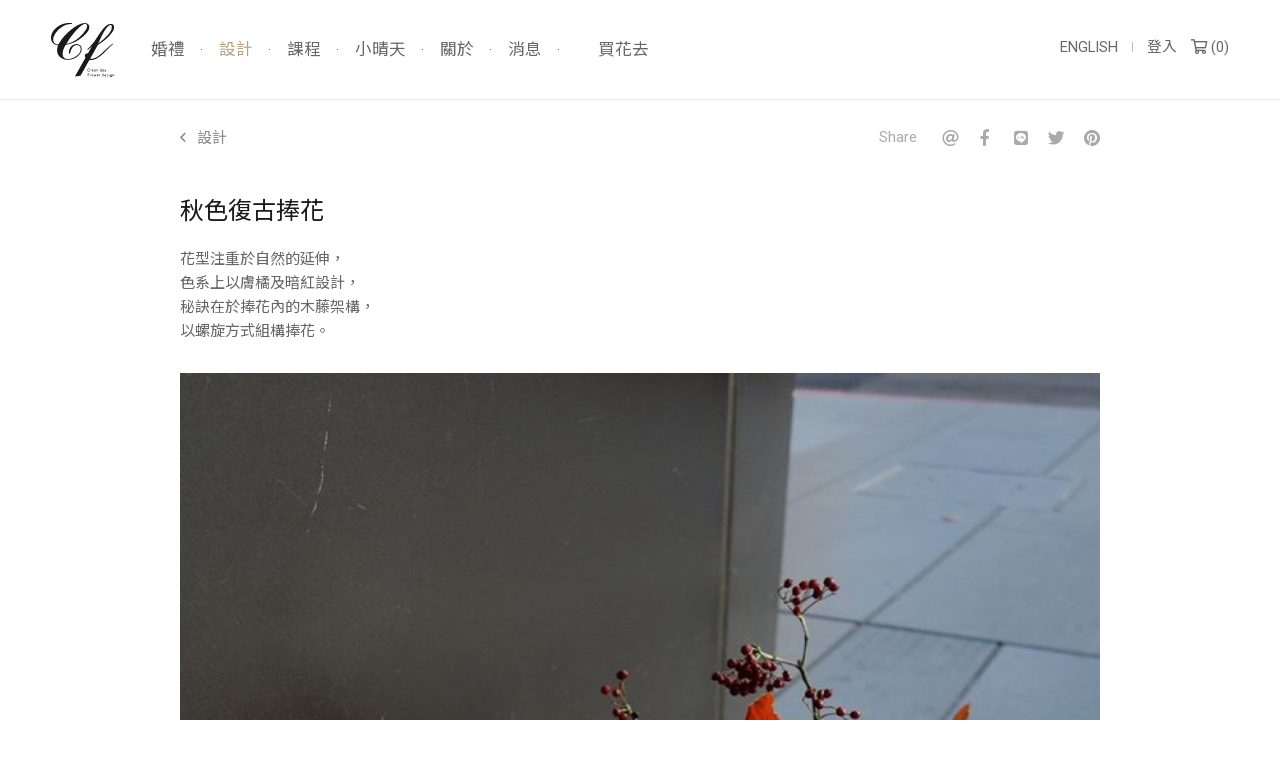

--- FILE ---
content_type: text/html; charset=UTF-8
request_url: https://cleanday.com.tw/design/22/
body_size: 10054
content:
<!DOCTYPE HTML>
<html>
<head>
<base href="https://cleanday.com.tw/">

<meta http-equiv="Content-Type" content="text/html; charset=utf-8">
<!-- Meta -->
<title>秋色復古捧花 | 台中晴天花藝 - 晴天花藝有限公司</title>
<meta name="keywords" content="晴天花藝,台中買花,台中花藝設計,台中花藝教學,台中花藝教室,勤美誠品綠園道,婚禮花藝設計,捧花設計,花籃設計">  
<meta name="description" content="花材 / 庭園玫瑰、進口玫瑰、迷你玫瑰、四季迷、山毛櫸、落雙紅">  
<meta name="author" content="台中晴天花藝 - 晴天花藝有限公司">
<meta name="viewport" content="width=device-width, initial-scale=1.0, maximum-scale=1">
<meta name="facebook-domain-verification" content="duhjxj3hlx23k0akj45tvktakqgp95" />

<!-- Open Graph -->
<meta property="og:title" content="秋色復古捧花 | 台中晴天花藝 - 晴天花藝有限公司" />
<meta property="og:url" content="http://cleanday.com.tw/design/22/" />
<meta property="og:description" content="花材 / 庭園玫瑰、進口玫瑰、迷你玫瑰、四季迷、山毛櫸、落雙紅" />
<meta property="og:image" content="https://cleanday.com.tw/_upload/image/post/large/1005dcf60ecd60d6.jpg" />

<!-- Style -->
<link rel="stylesheet" href="/_js/jQuery/jquery-ui-1.12.1/jquery-ui.min.css" />
<link rel="stylesheet" href="/_toolkit/froala-editor-2.7.0/css/froala_style.min.css" />
<link rel="stylesheet" href="/_toolkit/fontawesome-5.1.1/css/fontawesome.min.css" />
<link rel="stylesheet" href="/_toolkit/fontawesome-5.1.1/css/all.min.css" />
<link rel="stylesheet" href="/_toolkit/fontawesome-5.1.1/css/regular.min.css" />
<link rel="stylesheet" href="/_js/jQuery/plugin/jssocials/jssocials.css" />
<link rel="stylesheet" href="/_js/jQuery/plugin/jssocials/jssocials-theme-minima.css" />
<link rel="stylesheet" href="/_js/jQuery/plugin/fullPage.js/jquery.fullPage.css" />
<link rel="stylesheet" href="/_js/jQuery/plugin/flickity/v2.2/flickity.css" />
<link rel="stylesheet" href="/_js/jQuery/plugin/lightGallery/dist/css/lightgallery.min.css" />
<link rel="stylesheet" href="/_js/jQuery/plugin/taggd/taggd.min.css" />
<link rel="stylesheet" href="css/member.style.css?update=20210624" />
<link rel="stylesheet" href="css/shop.style.css?update=20210624" />
<link rel="stylesheet" href="css/style.css?update=20210624" />

<!-- Favicon -->
<link rel="icon" href="favicon/favicon.ico" type="image/x-icon" /> 
<link rel="shortcut icon" href="favicon/favicon.ico" type="image/x-icon" />


<!-- JS -->
<script type="text/javascript">
  (function(i,s,o,g,r,a,m){i['GoogleAnalyticsObject']=r;i[r]=i[r]||function(){
  (i[r].q=i[r].q||[]).push(arguments)},i[r].l=1*new Date();a=s.createElement(o),
  m=s.getElementsByTagName(o)[0];a.async=1;a.src=g;m.parentNode.insertBefore(a,m)
  })(window,document,'script','//www.google-analytics.com/analytics.js','ga');

  ga('create', 'UA-33285287-1', 'cleanday.com.tw');
  ga('send', 'pageview');
</script><script src="combine.js"></script>
<script src="shop.script.js?update=20210624"></script>
<script src="member.script.js?update=20210624"></script>
<script src="script.js?update=20210709"></script>

<!-- Meta Pixel Code -->
<script>
!function(f,b,e,v,n,t,s)
{if(f.fbq)return;n=f.fbq=function(){n.callMethod?
n.callMethod.apply(n,arguments):n.queue.push(arguments)};
if(!f._fbq)f._fbq=n;n.push=n;n.loaded=!0;n.version='2.0';
n.queue=[];t=b.createElement(e);t.async=!0;
t.src=v;s=b.getElementsByTagName(e)[0];
s.parentNode.insertBefore(t,s)}(window, document,'script',
'https://connect.facebook.net/en_US/fbevents.js');
fbq('init', '517865103474600');
fbq('track', 'PageView');
</script>
<noscript><img height="1" width="1" style="display:none"
src="https://www.facebook.com/tr?id=517865103474600&ev=PageView&noscript=1"
/></noscript>
<!-- End Meta Pixel Code --></head>

<body id="post">
	<div id="container">
    
    	<!--header-->
        <header id="header-wrapper" class="wrapper">
	<div id="header-inner" class="inner full">
    	
    	<h1><a href="https://cleanday.com.tw/">晴天花藝</a></h1>
        <div id="mobile-menu-button"><i class="far fa-bars"></i></div>
        <div id="mobile-checkout-button"><a href="checkout/"><i class="far fa-shopping-cart"></i></a></div>
        
        <div id="mobile-nav-wrapper">
        <nav id="navigator">
    		<ul>
            	                <li><a href="wedding/" class="">婚禮</a></li>
                                <li><a href="design/" class="active">設計</a></li>
                                <li><a href="courses/" class="">課程</a></li>
                                <li><a href="littlecleanday/" class="">小晴天</a></li>
                        		<li><a href="about/" class="">關於</a></li>
        		<li><a href="news/" class="">消息</a></li>
        		<li class="highlight"><a href="shop/" class="">買花去</a></li>
        	</ul>
		</nav>
        
        <div id="toolbar">
        	<ul>
            	<li>
                	                    <a href="https://cleanday.com.tw/en/design/22/">ENGLISH</a>
                                    </li>
                <li class="seperater"></li>
                                
	
	    <li><a href="#" id="member-login-button">登入</a></li>
    <!--<li><a href="#" id="member-signup-button">註冊</li></a>-->
        
                
	    
	    <li><a href="checkout/" class="cart-button"><i class="far fa-shopping-cart"></i> (<span id="cart-total-items">0</span>)</a></li>
                </ul>
        </div>
        <div id="mobile-nav-close"><i class="fal fa-times"></i></div>
        </div>
        
	</div>
</header>        <!--header-->
        
        <!--main-->
        <main id="main-wrapper" class="wrapper">
       		<article id="post-entry">
            	<div class="inner small">
                	<div class="back">
                    	<a href="design/"><i class="far fa-angle-left"></i>設計</a>                    </div>
                	<h1>秋色復古捧花</h1>
                    <div class="fr-view content">花型注重於自然的延伸，<br>色系上以膚橘及暗紅設計，<br>秘訣在於捧花內的木藤架構，<br>以螺旋方式組構捧花。</div>
                    <div class="post-sharer"><div class="label">Share</div><div class="sharer"></div></div>
                                        <div class="image-grid col-1">
                    	                        <div class="grid-sizer"></div>
                        <div class="gutter-sizer"></div>
                        <div class="grid-item">
                        	                        	<a href="_upload/image/post/large/1005dcf60ecd60d6.jpg" target="_blank">
                        		<img src="_upload/image/post/large/1005dcf60ecd60d6.jpg" alt="晴天花藝 | 秋色復古捧花" />
                            	<span class="mask"></span>
                            	<span class="zoomin-button img-btn"></span>
                            </a>
                                                    </div>
                                            </div>
                                	</div>
            </article>
            
                
            <div id="more-posts">
            	<div class="inner full">
                	<h3>更多文章</h3>
                	                    <div class="item post-item">
                    	<div class="thumb">
                        	<a href="design/3/">
                            	<img src="_upload/image/post/cover/7475d9f0317c83ae.jpg" alt="晴天花藝 | 感知 . 敢之" />
                                <span class="mask"></span>
                            	<span class="more-button"></span>
                            </a>
                        </div>
                    	<div class="title"><a href="design/3/">感知 . 敢之</a></div>
                    	<div class="summary">古典色系與清新雅緻交匯，雀喜之悅合繫穩重誠心，獨樹一格鮮明個性，卻有著一派柔和之情。</div>
                    </div>
                                        <div class="item post-item">
                    	<div class="thumb">
                        	<a href="design/9/">
                            	<img src="_upload/image/post/cover/6565d9f0712d7c3a.jpg" alt="晴天花藝 | Chinese Valentine's Day 七夕限定" />
                                <span class="mask"></span>
                            	<span class="more-button"></span>
                            </a>
                        </div>
                    	<div class="title"><a href="design/9/">Chinese Valentine's Day 七夕限定</a></div>
                    	<div class="summary">用一束花 浪漫一頓晚餐 一段未來</div>
                    </div>
                                        <div class="item post-item">
                    	<div class="thumb">
                        	<a href="design/49/">
                            	<img src="_upload/image/post/cover/76962bbe21fc7b90.jpg" alt="晴天花藝 | 商業店面．開幕佈置規劃" />
                                <span class="mask"></span>
                            	<span class="more-button"></span>
                            </a>
                        </div>
                    	<div class="title"><a href="design/49/">商業店面．開幕佈置規劃</a></div>
                    	<div class="summary">搭配店面特色裝潢，專屬設計規劃風格</div>
                    </div>
                                        <div class="item post-item">
                    	<div class="thumb">
                        	<a href="design/48/">
                            	<img src="_upload/image/post/cover/98062bbc770cbb13.jpg" alt="晴天花藝 | 品牌VIP餐會．餐桌佈置" />
                                <span class="mask"></span>
                            	<span class="more-button"></span>
                            </a>
                        </div>
                    	<div class="title"><a href="design/48/">品牌VIP餐會．餐桌佈置</a></div>
                    	<div class="summary">

--- FILE ---
content_type: text/css
request_url: https://cleanday.com.tw/_js/jQuery/plugin/taggd/taggd.min.css
body_size: 1812
content:
.taggd-wrapper .taggd-item,.taggd-wrapper .taggd-item.active,.taggd-wrapper .taggd-item:hover{background-color:rgba(219,50,92,.75)}@font-face{font-family:taggd;src:url(../fonts/taggd.eot);src:url(../fonts/taggd.eot#iefix) format('embedded-opentype'),url(../fonts/taggd.woff) format('woff'),url(../fonts/taggd.ttf) format('truetype'),url(../fonts/taggd.svg#taggd) format('svg');font-weight:400;font-style:normal}.taggd-wrapper{overflow:hidden;position:relative;-webkit-font-smoothing:antialiased;-moz-osx-font-smoothing:antialiased}.taggd-wrapper .taggd-item{cursor:pointer;display:block;padding:10px;z-index:1000;-webkit-border-radius:50%;-moz-border-radius:50%;border-radius:50%;-webkit-transition:background-color .2s;-moz-transition:background-color .2s;transition:background-color .2s}.taggd-wrapper .taggd-item-hover{background-color:#db325c;color:transparent;cursor:default;display:block;font-weight:lighter;opacity:0;overflow:hidden;padding:0 10px;z-index:999;-webkit-border-radius:4px;-moz-border-radius:4px;border-radius:4px;-webkit-transition:all .2s;-moz-transition:all .2s;transition:all .2s;-webkit-touch-callout:none;-webkit-user-select:none;-khtml-user-select:none;-moz-user-select:none;-ms-user-select:none;user-select:none}.taggd-wrapper .taggd-item-hover.show{color:#fff;opacity:1;padding:10px;z-index:1000}.taggd-wrapper .taggd-item-hover button,.taggd-wrapper .taggd-item-hover input{border:0;padding:0;-webkit-font-smoothing:antialiased;-moz-osx-font-smoothing:antialiased}.taggd-wrapper .taggd-item-hover input{background-color:transparent;margin:0;outline:0}.taggd-wrapper .taggd-item-hover button{background-color:#fff;color:#db325c;font-family:taggd,sans-serif;font-size:.666em;height:1.5em;line-height:1;margin:0 0 0 .25em;text-align:center;vertical-align:middle;width:1.5em;-moz-border-radius:50%;-webkit-border-radius:50%;border-radius:50%}.taggd-wrapper .taggd-editor{position:absolute}/*# sourceMappingURL=taggd.min.css.map */

--- FILE ---
content_type: text/css
request_url: https://cleanday.com.tw/css/member.style.css?update=20210624
body_size: 3539
content:
.member-form legend					{ font-size:1.4em; margin-bottom:1.2em; }
.member-form p						{ margin-bottom:1.2em; overflow:hidden; zoom:1; }
.member-form label					{ display:block; margin-bottom:.5em; }
.member-form input[type="text"],
.member-form input[type="email"],
.member-form input[type="password"],
.member-form select					{border:none; background:#f7f7f7; width:100%; padding:8px 3%; font-size:1em; font-family:inherit; }
.member-form input[type="submit"]	{ border:2px solid #b69f80; color:#b69f80; border-radius:25px; background:none; padding:6px 20px; font-family:inherit; }
.member-form input[disabled="disabled"] { border:2px solid #ccc; color:#ccc; }
.member-form .error					{ color:#b69f80; margin-top:5px; display:block; text-align:right; }
.member-form .msg					{ color:#666; margin-top:10px; line-height:1.5em; }

#register-form-mask			{ z-index:1000; position:fixed; left:0; top:0; right:0; bottom:0; background:rgba(0,0,0,.25);}
#register-form-body			{ z-index:1001; position:fixed; left:50%; top:45%; transform:translate(-50%, -50%); width:400px; padding:30px 40px 20px 40px; background:#fff; box-shadow:0 0 5px rgba(0,0,0,.5); border-radius:3px; }
#register-form-body a									{ text-decoration:none; }
#register-form-body #login-form	input[type="submit"]	{ float:right; }
#register-form-body .create-account-button				{ color:#777; margin-right:15px; }
#register-form-body .forget-password-button				{ color:#777; }
#register-form-body .login-button						{ color:#777; float:right; }
#register-form-body	.close-button						{ position:absolute; right:20px; top:20px; width:20px; height:20px; text-indent:-100px; overflow:hidden; background:url(image/close.png) no-repeat; }

#member-profile-aside					{ width:180px; float:left; }
#member-profile-aside li				{ padding:12px 0; }
#member-profile-aside li a				{ display:block; color:#777; }
#member-profile-aside li a:hover		{ color:#222; }
#member-profile-aside li a.active		{ color:#b69f80; }

#member-profile-wrapper					{ margin-left:200px; }
#member-profile-wrapper .submit-wrapper { margin-top:40px; text-align:center; }
#member-profile-wrapper input[type="submit"] {  font-size:1.1em; min-width:120px; }
#member-profile-wrapper .msg			{ text-align:center; }

#member-account-wrapper					{ margin-left:200px; }
#member-account-wrapper .submit-wrapper { margin-top:20px; text-align:center; }
#member-account-wrapper input[type="submit"] {  font-size:1.1em; min-width:120px; }
#member-account-wrapper .msg			{ text-align:center; }

#member-resetpass-wrapper				{ width:90%; max-width:400px; margin:auto; }

/* for 768px or less */
@media screen and (max-width: 768px) {
#member-profile-wrapper .lt				{ width:auto; padding:0; float:none; border-bottom:1px solid #ddd; padding-bottom:15px; margin-bottom:20px; }
#member-profile-wrapper .rt				{ width:auto; padding:0; margin-left:0; }
#member-profile-wrapper .subscribe-wrapper	{ margin-left:0; }
#member-profile-wrapper .submit-wrapper { margin-left:0; }
#member-profile-wrapper .msg			{ margin-left:0; }
}


/* for 767px or less */
@media screen and (max-width: 767px) {
#member-profile-aside					{ width:100%; float:none; margin-bottom:20px; }
#member-profile-aside li				{ padding:0; display:inline-block; margin-right:10px; margin-bottom:5px; }
#member-profile-wrapper					{ margin-left:0; }
#member-account-wrapper					{ margin-left:0; }	
}


/* for 480px or less */
@media screen and (max-width: 480px) {

#member-profile-wrapper					{ margin-top:30px; }
#member-account-wrapper					{ margin-top:30px; }
#member-resetpass-wrapper				{ margin-top:30px; }

#register-form-body			{ left:5%; right:5%; top:50px; margin-left:0; width:auto; padding:25px 5% 10px 5%; transform:none; }

}

--- FILE ---
content_type: text/css
request_url: https://cleanday.com.tw/css/shop.style.css?update=20210624
body_size: 25136
content:
.clear { clear:both; }

.shop-form legend					{ font-size:1.4em; margin-bottom:1.2em; }
.shop-form p						{ margin-bottom:1.2em; overflow:hidden; zoom:1; padding-bottom:2px; }
.shop-form label					{ float:left; width:27%; margin-top:7px; }
.shop-form label.option 			{ margin:0; color:#000; float:none; width:auto; margin-right:15px; }
.shop-form input[type="text"],
.shop-form input[type="email"],
.shop-form input[type="password"],
.shop-form select,
.shop-form textarea					{ border:none; width:73%; padding:8px 3%; font-size:1em; font-family:inherit; background:#f7f7f7; }
.shop-form select					{ width:73%; }
.shop-form textarea					{ height:80px; }
.shop-form input[type="submit"]		{ background:none; border:2px solid #666; color:#666; border-radius:25px; padding:10px 20px; font-size:1.2em; font-family:inherit; min-width:150px; }
.shop-form input[type="submit"]:hover { border:2px solid #b69f80; color:#b69f80; }
.shop-form .error					{ color:#b69f80; margin-top:5px; display:block; margin-left:27%; margin-right:0; text-align:right; }
.shop-form .msg						{ color:#666; margin-top:10px; line-height:1.5em; }

.shop-wrapper				{ /*width:92%; max-width:1050px;*/ margin:0 auto; overflow:hidden; zoom:1; }
.shop-wrapper h2			{ font-size:1.5em; margin-bottom:1em; }

#shop-header-msg			{ text-align:center; padding:8px 0 0 0; height:30px; background:#b69f80; color:#fff; }
#shop-header-msg .inner		{ white-space:nowrap; }

#cart-panel					{ position:fixed; right:0; top:0; bottom:0; background:#000; width:320px; color:#fff; z-index:999;  }
#cart-panel-inner			{ margin:20px; overflow:hidden; }
#cart-panel	#cart-items		{ overflow:hidden; position:relative; }
#cart-panel a				{ color:#fff; text-decoration:none; }
#cart-items-table			{ width:100%; margin-bottom:20px; display:table; }
#cart-items-table .caption	{ text-align:left; padding-bottom:10px; border-bottom:1px solid #333; display:table-caption; }
#cart-items-table .item		{ display:table-row; }
#cart-items-table .col		{ display:table-cell; border-bottom:1px solid #333; padding:10px 0;  }
#cart-panel .thumb			{ width:80px; }
#cart-panel .thumb img		{ width:100%; }
#cart-panel .item .info		{ vertical-align:top; padding-left:13px; font-size:13px; line-height:1.3em; }
#cart-panel .item .price	{ padding:5px 0; }
#cart-panel .quantity		{ vertical-align:top; text-align:right; position:relative; }
#cart-panel .add-button,
#cart-panel .sub-button		{ position:absolute; top:50%; margin-top:-8px; width:14px; height:14px; border:1px solid #ccc; line-height:12px; text-align:center;}
#cart-panel .add-button		{ right:20px; }
#cart-panel .sub-button		{ right:0; }
#cart-panel .remove-button	{ position:absolute; right:0; bottom:12px; color:#ccc; font-size:12px; white-space:nowrap; }
#cart-items-subtotal		{ padding-bottom:15px; }
#cart-items-subtotal p		{ padding:10px 0; }
#cart-items-subtotal .label	{ width:25%; float:left; }
#cart-items-subtotal .value	{ margin-left:25%; text-align:right; }
#cart-panel #cart-buttons 	{ overflow:hidden; zoom:1; padding:10px 0; padding-top:15px;}
#cart-panel #cart-buttons a	{ display:inline-block; padding:8px 0; border:1px solid #ccc; text-align:center; }
#cart-panel .continue-shopping-button	{ width:60%;  }
#cart-panel .checkout-button	{ float:right; width:32%; }
#cart-panel .no-item		{ padding:140px 0; text-align:center; color:#ccc; margin-bottom:20px; border-bottom:1px solid #333; }
#cart-panel .close-button	{ position:absolute; right:0; top:-5px; font-family:Arial, Helvetica, sans-serif; font-size:21px; font-weight:bold; color:#999; }
#cart-panel .close-button:hover	{ color:#fff; }


#shop #main-inner				{ padding:0; }

#product-tag-filter 				{ margin-bottom:0; }
#product-tag-label 					{ text-align:center; padding:15px 0; border-bottom:1px solid #e8e8e8; }
#product-tag-label li		 		{ margin:0 30px; color:#666; font-size:1.1em; cursor:pointer; display:inline-block; }
#product-tag-label li:after 		{ content:"+"; margin-left:.4em; }
#product-tag-label li:hover,
#product-tag-label li.active		{ color:#b69f80; }

.product-tag-list					{ border-bottom:1px solid #e8e8e8; padding:18px 0 14px 0; text-align:center; }
.product-tag-list li				{ display:inline-block; margin:0 2px 5px 0; }
.product-tag-list li a				{ display:inline-block; color:#888; border:1px solid #888; padding:.4em 1em; border-radius:20px; font-size:1.06em; }
.product-tag-list li a:hover,
.product-tag-list li.selected a  	{  color:#b69f80; border:1px solid #b69f80; }
.product-tag-list li .remove		{ margin-left:.5em; font-size:12px; font-weight:bold; }

#product-current-tags 				{ padding:40px 0 0 0; border-bottom:none; }

#product-list-wrapper .no-item	{ color:#888; font-size:1.6em; text-align:center; padding:200px 0 260px 0; }
#product-list 					{ overflow:hidden; zoom:1; margin:40px 4%; }
#product-list li				{ float:left; width:23.875%; margin:0 1.5% 15px 0; text-align:center; position:relative; }
#product-list li:nth-child(4n)  { margin-right:0; }
#product-list p					{ margin-bottom:.2em; }
#product-list .thumb			{ width:100%; padding-top:125%; height:0; overflow:hidden; margin-bottom:10px; position:relative; background:#f7f7f7; }
#product-list .thumb img		{ position:absolute; left:0; top:0; width:100%; display:block; transition:all .4s; }
#product-list .thumb .mask		{ position:absolute; left:0; top:0; right:0; bottom:0; background:rgba(0,0,0,.4); opacity:0; transition:all .2s; }
#product-list .thumb .material 	{ position:absolute; top:55%; left:50%; transform:translate(-50%,-50%); width:80%; max-width:250px; color:#ddd; text-align:center; opacity:0; transition:all .4s; line-height:1.4em; }
#product-list .brand			{}
#product-list .title			{ margin:8px 0; line-height:1.25em; font-size:1.2em; }
#product-list .title a			{ text-decoration:none; color:#333; }
#product-list .title a:hover	{ color:#b69f80; }
#product-list .price			{ color:#b69f80; font-size:1.05em; margin-bottom:15px; }
#product-list .price .discount-info { display:none; color:#999; }
#product-list .stock			{ color:#999; display:none; }
#product-list li:hover .thumb .mask		{ opacity:1; }
#product-list li:hover .thumb .material	{ top:50%; opacity:1; }
#product-list li:hover .thumb img 		{ transform:scale(1.2,1.2); }


#item						{ background: linear-gradient(to right, rgba(247,247,247,1) 50%,rgba(255,255,255,1) 50%); }
#product-image				{ width:50%; float:left; }
#product-image-large		{ width:100%; }
#product-image-large .item	{ width:100%; }
#product-image-large img	{ width:100%; display:block; }
#product-image-thumb		{ display:none; }
#product-image-thumb img	{ width:72px; margin-right:5px; }
#product-info				{ margin-left:50%; position:relative; padding:50px 4% 80px 4%; max-width:640px; }
#product-info p				{ margin-bottom:1em; }
#product-info .brand		{}
#product-info h2			{ font-size:1.5em; margin-bottom:15px; }
#product-info h3			{ font-size:1.25em; margin-bottom:1em; }
#product-info .desc			{ margin-bottom:30px; color:#777; line-height:1.6em;}
#product-info .price		{ font-size:1.2em; color:#b69f80; margin-bottom:30px; }
#product-info .stock		{ color:#666; margin-bottom:30px; }
#product-info .no-match		{ margin-top:15px; }
#product-info #product-options			{ }
#product-info #product-options p.label	{ margin-bottom:10px; }
#product-info #product-options select	{ margin-bottom:15px; padding:3px; }
#product-info .quantity		{ margin-bottom:10px; }
#product-info select#quantity,
#product-info input#quantity	{ width:35px; padding:3px; }
#product-info #add-to-cart-button	{ border:2px solid #666; color:#666; padding:12px 30px; border-radius:25px; text-decoration:none; display:inline-block; font-size:1.15em; }
#product-info #add-to-cart-button:hover { border:2px solid #b69f80; color:#b69f80; }
#product-info #add-to-cart-button.disabled { border:2px solid #999; color:#999; cursor:default; }
#product-info .msg			{ color:#666; margin-top:15px; text-align:right; }
#product-info .share-wrapper		{ margin-top:60px; }
#product-info .share-wrapper .label	{ display:inline-block; color:#888; vertical-align:middle; margin-right:15px; }
#product-info .sharer		{ display:inline-block; vertical-align:middle; }
#product-info .jssocials-share-logo { font-size:1.2em; margin-left:15px; }
#product-info .jssocials-share-link { color:#aaa; transition:color .2s; }
#product-info .jssocials-share-link:hover { color:#b69f80; }
#product-info .note			{ margin-top:50px; }
#product-info .note .desc	{ margin-top:0; }
#product-item .no-item		{ font-size:1.2em; text-align:center; color:#999; }
#product-item .dedicated-delivery { color:#b69f80; margin:30px 0; }

#checkout-wrapper a			{ text-decoration:none; }
.cart-table					{ width:100%; border-top:1px solid #ddd; margin-bottom:20px; display:table; }
.cart-table .row			{ display:table-row; }
.cart-table .col			{ display:table-cell; padding:10px 5px; text-align:left; vertical-align:middle; position:relative; }
.cart-table .price,	
.cart-table .quantity,
.cart-table .remove			{ width:20%; text-align:right; }
.cart-table	.header .col	{ border-bottom:1px solid #ddd; color:#666; }
.cart-table	.item .col		{ border-bottom:1px solid #ddd; }
.cart-table	.thumb			{ width:110px; }
.cart-table	.thumb img		{ width:100%; }
.cart-table	.info			{ padding-left:10px; line-height:1.25em; }
.cart-table	.quantity		{ position:relative; }
.cart-table .remove .remove-button		{ color:#999; position:absolute; right:0; bottom:10px; font-size:13px; }
.cart-table .add-button,
.cart-table .sub-button		{ display:inline-block; width:14px; height:14px; border:1px solid #ccc; line-height:12px; text-align:center;}
.cart-table .dedicated-delivery	{ color:#b69f80; display:block; font-size:.96em; }

.cart-bottom				{ padding:5px 5px; overflow:hidden; zoom:1; float:right; width:60%; }
.cart-bottom .label			{ color:#666; text-align:right; width:60%; float:left; }
.cart-bottom .value			{ text-align:right; margin-left:60%; }
.cart-bottom.total .value			{ font-weight:bold; font-size:1.2em; }
.cart-bottom.coupon					{ width:100%; text-align:right; padding-bottom:20px; }
.cart-bottom input#coupon_code		{ margin-right:3px; padding:5px; width:55%; max-width:240px; border:1px solid #ccc; }
.cart-bottom #apply-coupon-button	{ color:#666; margin-left:10px; text-decoration:underline; }
.cart-bottom #remove-coupon-button	{ display:inline-block; margin-top:6px; margin-left:10px;  text-decoration:underline; color:#777; }
.cart-bottom #coupon_code			{ display:inline-block; }
.cart-bottom .coupon-msg			{ padding:10px 0; color:#c00; }

.cart-body							{ padding-bottom:40px; overflow:hidden; zoom:1; width:42%; float:right; }
.cart-body #cart-note				{ clear:both; text-align:right; padding-top:20px; color:#666; line-height:1.25em; font-size:.95em; }
.cart-body .alt-submit-wrapper		{ clear:both; text-align:right; margin:30px 0; }
.cart-body .alt-submit-button		{ border:2px solid #666; color:#666; padding:12px 20px; cursor:pointer; display:inline-block; border-radius:25px; font-size:1.2em; min-width:160px; text-align:center; }
.cart-body .alt-submit-button:hover { border:2px solid #b69f80; color:#b69f80; }

.checkout-form-body						{ width:47%; }
.checkout-form-body fieldset			{ padding:65px 0 10px 0; margin-bottom:15px; border-top:1px solid #ddd; position:relative; }
.checkout-form-body fieldset label		{ color:#888; }
.checkout-form-body #email-set					{ padding-top:25px; }
.checkout-form-body #email-set #checkout-login-button	{ color:#666; margin-left:5px; }
.checkout-form-body #note-set 					{ padding-top:25px; }
.checkout-form-body #note-set #memo span		{ display:inline-block; }
.checkout-form-body legend						{ position:absolute; left:0; top:22px; font-size:1.2em; }
.checkout-form-body #payment-method-set			{ clear:left; padding-bottom:20px; margin-bottom:30px; border-bottom:1px solid #ddd; }
.checkout-form-body [type="submit"]				{ float:right; padding:10px 20px; display:none; }
.checkout-form-body #payment-method-option			{ color:#888;}
.checkout-form-body #payment-method-option .item	{ display:inline-block; width:30%; margin:0 0 10px 0; height:auto; color:#888; }
.checkout-form-body #payment-method-option .item label { color:#888; }
.checkout-form-body #payment-method-option span	{ margin-right:30px; line-height:1.5em; }
.checkout-form-body #payment-method-option .error	{ margin-left:0; margin-top:15px; }
.checkout-form-body .continue-shopping-button		{ padding-bottom:5px; color:#888; display:inline-block; } 

#payment-method-detail .set						{ border-top:1px solid #ddd; margin-top:20px; padding-top:20px; line-height:1.5em; }
#payment-method-detail .row 					{ display:block; margin-bottom:10px; }
#payment-method-detail .row.store-type			{ margin-bottom:20px; }
#payment-method-detail .row.store-type span 	{ margin-right:20px; }
#payment-method-detail .row label				{ width:12.5%; }
#payment-method-detail .row .error				{ margin-left:12.5%; }
#payment-method-detail .row input[type="text"]	{ width:190px; padding:5px 1.5%; }
#payment-method-detail #pick-store-button		{ border:none; background:#000; color:#fff; padding:5px 15px; font-family:inherit; text-decoration:none; }
#checkout-wrapper #checkout-note	{ float:left; width:60%; color:#666; line-height:1.5em; margin-bottom:60px; }
#checkout-wrapper #payment-icon		{ clear:both; margin:60px 0 0 0; display:none; }
#checkout-wrapper #payment-icon	img { height:40px; }
#checkout-wrapper .no-item,
#confirm-wrapper .no-item			{ color:#999; font-size:1.2em; text-align:center; margin-top:200px; margin-bottom:200px; }


#confirm-wrapper .shop-form label	{ margin-top:0; }
#confirm-wrapper .checkout-form-body			{ }
#confirm-wrapper .checkout-form-body fieldset	{ padding-bottom:10px; }
#confirm-wrapper .checkout-form-body #email-set	{ padding-bottom:5px; } 
#confirm-wrapper .checkout-form-body .back-button	{ color:#888; text-decoration:none; }
#confirm-wrapper #payment-method-detail			{ padding-bottom:20px; }


#checkout-done-wrapper		{ text-align:center; margin-top:40px; }
#checkout-done-wrapper h2   { font-size:1.4em; margin-bottom:1em; }
#checkout-done-wrapper .desc{ line-height:1.4em; max-width:400px; margin:auto; margin-bottom:60px; color:#666; }
#checkout-done-wrapper h3   { font-size:1em; margin-bottom:1em; }
#checkout-done-wrapper .contact { line-height:1.5em; color:#666; margin-bottom:40px; }
#checkout-done-wrapper .back-button	{ color:#888; text-decoration:none; }

#shop-myorder-wrapper					{ margin-left:200px; }
#my-order-list							{ border-bottom:1px solid #ddd; }
#my-order-list .row						{ border-top:1px solid #ddd; padding:15px 0; }
#my-order-list .col						{ padding:8px 0; }
#my-order-list .item					{ color:#666; }
#my-order-list .col.view-detail			{ text-align:right; padding:25px 5px 10px 0; }
#my-order-list .col.view-detail a			{ margin-left:3px; border:1px solid #666; color:#666; padding:4px 12px; border-radius:20px; }
#my-order-list .col.view-detail a:hover		{ border:1px solid #b69f80; color:#b69f80; }
#my-order-list .col span					{ display:inline-block; width:100px; color:#1a1a1a; }
#my-order-list a							{ text-decoration:none; color:#777; }
#my-order-list a:hover						{ color:#b69f80; }



#order-review						{ padding-top:0; }
#order-review-wrapper				{ margin:40px; background:#fff; }
#order-review-wrapper .order-no,			
#order-review-wrapper .order-date	{ font-size:1.1em; margin-bottom:1em;  }
#order-review-wrapper .label		{ font-weight:bold; margin-right:15px; }
#order-review-wrapper .set			{ width:49%; padding:1.5%; float:left; margin-bottom:20px; border:1px solid #ddd; }
#order-review-wrapper .set h3		{ font-size:1.16em; margin-bottom:1em; }
#order-review-wrapper .set p		{ line-height:1.5em; margin-bottom:5px; }
#order-review-wrapper #payment-set,
#order-review-wrapper #billing-set	{ margin-left:1.2%; }
#order-review-wrapper #payment-set,
#order-review-wrapper #customer-set	{ height:140px; }
#order-review-wrapper #order-detail					{ clear:both; padding:1.5%; padding-top:1%; width:99.2%; margin-bottom:20px; border:1px solid #ddd; }
#order-review-wrapper #order-detail-table			{ width:100%; display:table; }
#order-review-wrapper #order-detail-table .row		{ display:table-row; }
#order-review-wrapper #order-detail-table .col		{ padding:15px 5px; display:table-cell; }
#order-review-wrapper #order-detail .header .col	{ text-align:left; font-size:1.16em; }
#order-review-wrapper #order-detail .item .col		{ vertical-align:top; border-top:1px solid #ddd; vertical-align:middle; }
#order-review-wrapper #order-detail .col p			{ line-height:1.5em; }
#order-review-wrapper #order-detail .thumb			{ width:120px; }
#order-review-wrapper #order-detail .thumb img		{ height:120px; }
#order-review-wrapper .subtotal,		
#order-review-wrapper .discount,	
#order-review-wrapper .coupon,		
#order-review-wrapper .shipping,			
#order-review-wrapper .total		{ text-align:right; font-size:1.05em; margin-bottom:10px; margin-right:1.5%; }
#order-review-wrapper .total		{ font-weight:bold; }
#order-review-wrapper .total .value	{ font-size:1.2em; }
#order-review-wrapper .coupon		{ margin-top:25px; color:#666; }

#pay-order-wrapper .shop-form label		{ margin-top:0; }
#pay-order-wrapper .order-no			{ font-size:1.2em; margin-bottom:1em; padding-top:10px; }
#pay-order-wrapper #order-expire-note	{ font-size:1.1em; line-height:2em; }
#pay-order-wrapper #order-expire-note a	{ color:#999; text-decoration:underline; font-size:.9em; }
#pay-order-wrapper .back-button			{ text-decoration:none; color:#666; }
#pay-order-wrapper #payment-icon		{ clear:both; margin:60px 0 0 0; display:none; }

#cancel-order-wrapper h2			{ font-size:1.4em; margin-bottom:1.2em; }
#cancel-order-wrapper .order-no		{ font-size:1.2em; margin-bottom:1em; }
#cancel-order-wrapper form			{ text-align:right; clear:both; margin:30px 0 0 0; }
#cancel-order-wrapper .back-wrapper { float:left; }
#cancel-order-wrapper .back-button	{ text-decoration:none; color:#666; display:inline-block;  }
#cancel-order-wrapper .msg			{ margin-top:10px; color:#000; }

#payment-notify-wrapper				{ width:90%; max-width:400px; margin:auto; margin-top:50px; overflow:hidden; zoom:1; }
#payment-notify-wrapper	input[type="submit"]	{ float:right; }

.faq-page							{ padding:30px 0; }
.faq-page h2 						{ font-size:1.5em; margin-bottom:50px; text-align:center; }
.faq-page h3 						{ font-size:1.25em; margin-bottom:20px; line-height:1.25em; }
.faq-page .paragraph 				{ margin-bottom:60px; }
.faq-page .paragraph:last-child		{ margin-bottom:30px; }
.faq-page .content 					{ color:#888; font-size:1.05em; line-height:1.7em; }
.has-button .faq-page 						{ padding-bottom:0; }
.has-button .faq-page .paragraph:last-child { margin-bottom:0; }
.has-button .button 						{ margin-bottom:50px; }

#feedback-form 								{ max-width:450px; margin:auto; text-align:center; } 
#feedback-form input[type="text"],
#feedback-form input[type="email"],
#feedback-form input[type="password"],
#feedback-form select,
#feedback-form textarea						{ width:100%; }
#feedback-form textarea						{ height:140px; }


/* for 1440px or less */
@media screen and (max-width: 1440px) {
#product-tag-label li		 	{ margin:0 15px; }
#product-current-tags 			{ padding:30px 0 0 0; }
#product-list 					{ margin:30px 4%; }
#product-list-wrapper .no-item	{ padding:160px 0 240px 0; }

#product-list li				{ width:32.33333333333333%; margin:0 1.5% 12px 0; }
#product-list li:nth-child(4n)  { margin-right:1.5%; }
#product-list li:nth-child(3n)  { margin-right:0; }
#product-list .thumb			{ margin-bottom:10px; }
#product-list .title			{ margin:5px 0; }


#product-info					{ padding:30px 4% 60px 4%; }
#product-info .share-wrapper	{ margin-top:40px; }
}

/* for 1280px or less */
@media screen and (max-width: 1280px) {
.shop-wrapper h2					{ font-size:1.3em; margin-bottom:.8em; }
.cart-body .alt-submit-button		{ padding:11px 18px; font-size:1.1em; min-width:140px; }

.checkout-form-body #payment-method-option .item	{ width:48%; }
 
.faq-page h2 						{ margin-bottom:40px; }
.faq-page h3 						{ font-size:1.25em; margin-bottom:10px; }
.faq-page .paragraph 				{ margin-bottom:40px; }
.faq-page .paragraph:last-child 	{ margin-bottom:0; }
.faq-page .content 					{ font-size:1em; line-height:1.5em; }
.has-button .button 				{ margin-bottom:30px; }
}

/* for 920px or less */
@media screen and (max-width: 920px) {
	
.cart-body				{ width:100%; float:none; }
.checkout-form-body		{ width:100%; }
.checkout-form-body .submit-wrapper { text-align:center;  }
.checkout-form-body [type="submit"] { float:none; }
.checkout-form-body .back-wrapper { text-align:center; margin-top:30px; }

.cart-body .alt-submit-wrapper		{ display:none; }
.checkout-form-body [type="submit"]	{ display:inline-block; }
 
#cancel-order-wrapper form			{ margin:30px 0; }
#cancel-order-wrapper .submit-wrapper { text-align:center;  }
#cancel-order-wrapper .back-wrapper { text-align:center; float:none; margin:0; }
#cancel-order-wrapper .msg			{ margin-top:30px; margin-bottom:0; color:#000; text-align:center; }
}


/* for 768px or less */
@media screen and (max-width: 768px) {

.checkout-form-body #email-set .checkout-type .option { display:block; margin-right:0; margin-bottom:10px; }
.checkout-form-body #email-set .checkout-type label { display:none; }
 
.faq-page							{ padding:5px 0; }
.faq-page h2 						{ font-size:1.4em; margin-bottom:30px; }
}



/* for 767px or less */
@media screen and (max-width: 767px) {

#product-tag-label 				{ padding:12px 0; }
#product-current-tags 			{ padding:20px 0 0 0; }
#product-list 					{ margin:20px 4%; }
#product-list-wrapper .no-item	{ padding:110px 0 90px 0; }

#product-list li				{ width:49.25%; margin:0 1.5% 8px 0; }
#product-list li:nth-child(4n)  { margin-right:1.5%; }
#product-list li:nth-child(3n)  { margin-right:1.5%; }
#product-list li:nth-child(2n)  { margin-right:0; }	

#product-list .title			{ margin:5px 0; font-size:1.15em; }
#product-list .price			{ font-size:1em; }


#item						{ background:#fff; }
#product-image				{ width:100%; float:none; }
#product-info				{ width:100%; margin-left:0; padding:20px 4% 40px 4%; }
#product-info .price		{ margin-bottom:20px; }
#product-info .note			{ margin-top:40px; }
#product-info .share-wrapper{ margin-top:30px; text-align:center; }
#product-info #add-to-cart-button-wrapper { text-align:center; }


#checkout-wrapper .no-item,
#confirm-wrapper .no-item	{ margin-top:140px; margin-bottom:140px; }
#checkout-done-wrapper		{ margin-top:20px; }

#shop-myorder-wrapper       { margin-left:0; }
}


/* for 640px or less */
@media screen and (max-width: 640px) {

#cart-panel .add-button,
#cart-panel .sub-button		{ display:none; }

.cart-table					{ display:block; }
.cart-table .row			{ display:block; border-bottom:1px solid #ddd; }
.cart-table .col			{ display:block; }
.cart-table .header .col,
.cart-table .item .col		{ border-bottom:none; }
.cart-table .header .info,
.cart-table .header .quantity,
.cart-table .header .price,
.cart-table .header .remove { display:none; }
.cart-table .item			{ position:relative; overflow:hidden; zoom:1; }
.cart-table .item .thumb	{ float:left; }
.cart-table .item .info,
.cart-table .item .quantity,
.cart-table .item .price { margin-left:110px; text-align:left; width:auto; }
.cart-table .item .quantity,
.cart-table .item .price { padding:0 0 5px 10px; }
.cart-table .add-button,
.cart-table .sub-button		{ display:none; }
.cart-table .item .remove	{ display:block; position:absolute; right:0; top:50%; bottom:auto; font-size:12px; }
.cart-bottom				{ width:80%; }
.cart-bottom .label			{ width:60%; }
.cart-bottom .value			{ margin-left:60%; }

.checkout-form-body #payment-method-option .item	{ display:block; width:100%; }

#order-review-wrapper				{ margin:30px 5%; }
#order-review-wrapper .set			{ width:auto; padding:5%; float:none; }
#order-review-wrapper #payment-set,
#order-review-wrapper #billing-set	{ margin-left:0; }
#order-review-wrapper #payment-set,
#order-review-wrapper #customer-set	{ height:auto; }
#order-review-wrapper #order-detail-table			{ width:100%; display:block; }
#order-review-wrapper #order-detail-table .row		{ display:block; border-bottom:1px solid #ddd; }
#order-review-wrapper #order-detail-table .row:last-child { border-bottom:none; }
#order-review-wrapper #order-detail-table .col		{ padding:5px; display:block; }
#order-review-wrapper #order-detail-table .header .title,
#order-review-wrapper #order-detail-table .header .quantity,
#order-review-wrapper #order-detail-table .header .price { display:none; }
#order-review-wrapper #order-detail-table .item		{ padding:5px 0; overflow:hidden; zoom:1; font-size:13px; }
#order-review-wrapper #order-detail-table .item .col { border:none; }
#order-review-wrapper #order-detail-table .item .thumb { float:left; }
#order-review-wrapper #order-detail-table .item .title,
#order-review-wrapper #order-detail-table .item .quantity,
#order-review-wrapper #order-detail-table .item .price { margin-left:100px; }
#order-review-wrapper #order-detail .thumb			{ width:90px; }
#order-review-wrapper #order-detail .thumb img		{ height:90px; }	

}

/* for 480px or less */
@media screen and (max-width: 480px) {

.shop-wrapper				{ margin-top:0; }

.cart-bottom				{ width:100%; }
.cart-table .item			{ font-size:13px; }
.cart-table .item .remove	{ position:static; font-size:12px; margin-left:110px; }

.checkout-form-body [type="submit"]	{ text-align:center; }
 
}

--- FILE ---
content_type: text/css
request_url: https://cleanday.com.tw/css/style.css?update=20210624
body_size: 27816
content:
@charset "utf-8";
@import url(reset.css);
@import url('https://fonts.googleapis.com/css?family=Noto+Sans+TC:400,700|Roboto&display=swap&subset=chinese-traditional');

/*
========================
Global
========================
*/
*					{ box-sizing:border-box; }
*:focus 			{ outline: none; }

html, body			{ background:#fff; }
body.gradient-bg	{ background: linear-gradient(to right, rgba(255,255,255,1) 52%,rgba(247,247,247,1) 52%); }
#container			{}
.wrapper 			{}
.inner				{ width:92%; max-width:1280px; margin:auto; position:relative; }
.inner.full			{ max-width:none; }
.inner.small		{ max-width:920px; }
.inner.tiny 		{ max-width:700px; }

a					{ color:#1a1a1a; text-decoration:none; transition:color .2s; }

strong				{ font-weight:bold; }
em					{ font-style:italic; }


/*
========================
Font
========================
*/
html, body 										{ font-family:'Roboto', 'Noto Sans TC', "微軟正黑體", "Microsoft JhengHei", sans-serif; 
													font-size:15px; color:#1a1a1a; }

/*
========================
Header
========================
*/

#header-wrapper									{ position:fixed; left:0; top:0; width:100%; height:100px; z-index:1000; color:#666; 
													border-bottom:1px solid #e8e8e8; background:#fff; transition:height .4s, background .4s; }
#header-wrapper a								{ color:inherit; transition:none; }
#header-inner									{ height:100%; padding-top:40px; transition:padding .4s; }
#header-inner h1								{ position:absolute; left:0; top:50%; width:64px; height:54px; transform:translateY(-50%); 
													transition:all .4s; }
#header-inner h1 a								{ display:block; text-indent:-999px; width:100%; height:100%; 
													background:url(../image/logo-black.svg) no-repeat left 50%; background-size:contain; }
#header-inner #navigator						{ position:absolute; left:50%; transform:translate(-50%, -8px); } 
#header-inner #navigator li						{ display:inline-block; margin-right:25px; }
#header-inner #navigator li a					{ display:inline-block; margin-right:28px; font-size:1.1em; }
#header-inner #navigator li a:hover 			{ color:#b69f80; }
#header-inner #navigator li a.active 			{ color:#b69f80; }
#header-inner #navigator li:after 				{ content:"\00b7"; }
#header-inner #navigator li:last-child			{ margin:0; }
#header-inner #navigator li:last-child a 		{ margin:0; }
#header-inner #navigator li:last-child:after 	{ display:none; }
#header-inner #navigator li.highlight a			{ border:2px solid #fff; padding:.48em 1.2em; border-radius:20px; }
#header-inner #navigator li.highlight a:hover,
#header-inner #navigator li.highlight a.active	{ border:2px solid #b69f80;  }

#header-inner #toolbar  						{ float:right; position:relative; font-size:.97em; }
#header-inner #toolbar li 						{ display:inline-block; margin-left:20px; position:relative; padding-bottom:10px; }
#header-inner #toolbar .seperater 				{ border-left:1px solid #bbb; }
#header-inner #toolbar a:hover					{ color:#b69f80; }
#header-inner .toolbar-menu						{ border:1px solid #ccc; background:#fff; padding:6px 18px; border-radius:4px; 
													box-shadow:0 0 2px rgba(0,0,0,.15); position:absolute; top:24px; left:50%; 
													transform:translateX(-50%); z-index:9; display:none; }
#header-inner .toolbar-menu a					{ display:block; margin:15px 0; word-break:keep-all; white-space:nowrap; color:#333; }
#header-inner #toolbar li:hover .toolbar-menu 	{ display:block; }

body 											{ padding-top:100px; }
body.nav-lite									{ padding-top:0; }
body.nav-lite #header-wrapper 					{ color:#fff; border-bottom:none; background:linear-gradient(to bottom, rgba(0,0,0,0.33) 0%,rgba(0,0,0,0) 100%); }
body.nav-lite #header-inner h1 a 				{ background:url(../image/logo-white.svg) no-repeat left 50%; background-size:contain; }
body.nav-lite #header-inner #toolbar .seperater { border-left:1px solid rgba(255,255,255,.5); } 

body.headroom--not-top #header-wrapper 			{ height:60px; background:#fff; color:#808080; border-bottom:1px solid #ddd; }
body.headroom--not-top #header-inner   			{ padding-top:20px; }
body.headroom--not-top #header-inner h1 		{ width:43px; height:36px;  }
body.headroom--not-top #header-inner h1 a 		{ background:url(../image/logo-black.svg) no-repeat left 50%; background-size:contain; }
body.headroom--not-top #header-inner #toolbar .seperater { border-left:1px solid #bbb; }
body.headroom--not-top #header-inner #navigator li.highlight a			{ border:1px solid #999; }
body.headroom--not-top #header-inner #navigator li.highlight a:hover,
body.headroom--not-top #header-inner #navigator li.highlight a.active	{ border:1px solid #b69f80;  }


#mobile-menu-button,
#mobile-checkout-button,
#mobile-nav-close { display:none; }

#shop-header-msg { position:fixed; left:0; top:0; width:100%; height:30px; z-index:1001; }
body.has-shop-header #header-wrapper { top:30px; }
body.has-shop-header { padding-top:130px; }

/*
========================
Main
========================
*/
#main-wrapper								{ min-height:480px; }
#main-inner									{ padding:50px 0; }

/*
.button										{ border:2px solid #666; padding:.9em 2em; font-size:1.2em; letter-spacing:.1em; border-radius:30px; 
												display:inline-block; color:#666; margin-top:50px; transition:all .2s; }
.button:hover								{ border:2px solid #b69f80; color:#b69f80; } 
*/
.button										{ background:#b69f80; color:#fff; padding:.9em 2em; font-size:1.2em; letter-spacing:.1em; border-radius:30px; 
												display:inline-block; margin-top:50px; transition:all .4s; }
.button:hover								{ background:#b79964; } 

.image-carousel 							{ margin-top:80px; } 
.image-carousel .item 						{ width:45%; margin-right:2%; overflow:hidden; }
.image-carousel img 	 					{ width:100%; transition:all .8s; }
.image-carousel .mask 						{ position:absolute; left:0; top:0; right:0; bottom:0; background:rgba(0,0,0,.4); 
												opacity:0; transition:all .8s;  }
.image-carousel .img-btn					{ width:60px; height:60px; position:absolute; left:50%; top:50%; 
												transform:translate(-50%,-50%); background-size:cover; transition:all .8s; }
.image-carousel .play-button				{ background:url(../image/icon-play.svg) no-repeat 50% 50%; }
.image-carousel .item a:hover .mask			{ opacity:1; }
.image-carousel .item a:hover .img-btn		{ opacity:1; }
.image-carousel .item a:hover img			{ transform:scale(1.1,1.1); }

.image-carousel .flickity-button 			{ background:#b69f80; border-radius:0; }
.image-carousel .flickity-prev-next-button 	{ width:48px; height:48px; }
.image-carousel .flickity-button-icon		{ fill: white; }
.image-carousel .flickity-button:disabled 	{ /*display: none;*/ opacity:1; }
.image-carousel .flickity-prev-next-button.next { right:0; }
.image-carousel .flickity-prev-next-button.previous { left:0; }

.post-item .thumb 							{ overflow:hidden; margin-bottom:12px; position:relative; }
.post-item .thumb img						{ width:100%; transition:all .8s; }
.post-item > img							{ width:100%; margin-bottom:20px; }
.post-item .thumb .mask						{ position:absolute; left:0; top:0; right:0; bottom:0; background:rgba(0,0,0,.4); opacity:0; 
												transition:all .8s;  }
.post-item .thumb .more-button				{ width:60px; height:60px; position:absolute; left:50%; top:50%; opacity:0; transform:translate(-50%,-50%);
												background:url(../image/icon-more.svg) no-repeat 50% 50%; background-size:cover; transition:all .8s; }
.post-item .thumb:hover .mask				{ opacity:1; }
.post-item .thumb:hover .more-button		{ opacity:1; }
.post-item .thumb:hover img					{ transform:scale(1.2,1.2); }
.post-item .date							{ color:#888; margin-bottom:3px; letter-spacing:.06em; }
.post-item .title 							{ margin-bottom:5px; font-size:1.33em; line-height:1.25em; }
.post-item .title a:hover 					{ color:#b69f80; }
.post-item .summary 						{ font-size:1em; line-height:1.5em; color:#888; }


.image-grid									{ margin-top:40px; }
.image-grid .gutter-sizer 					{ width:0; }
.image-grid .grid-sizer						{ width:100%; }
.image-grid .grid-item 						{ width:100%; margin-bottom:10px; position:relative; overflow:hidden; }
.image-grid img								{ width:100%; transition:all .8s; }
.image-grid .mask							{ position:absolute; left:0; top:0; right:0; bottom:0; background:rgba(0,0,0,.4); opacity:0; 
												transition:all .8s;  }
.image-grid .img-btn						{ width:60px; height:60px; position:absolute; left:50%; top:50%; transform:translate(-50%,-50%);
												background-size:cover; transition:all .8s; }
.image-grid .play-button					{ background:url(../image/icon-play.svg) no-repeat 50% 50%; }
.image-grid .zoomin-button					{ background:url(../image/icon-zoomin.svg) no-repeat 50% 50%; opacity:0;  }
.image-grid .grid-item:hover .mask			{ opacity:1; }
.image-grid .grid-item:hover .img-btn		{ opacity:1; }
.image-grid .grid-item:hover img			{ transform:scale(1.2,1.2); }
.image-grid.col-2 .gutter-sizer 			{ width:2%; }
.image-grid.col-2 .grid-sizer				{ width:49%; }
.image-grid.col-2 .grid-item 				{ width:49%; margin-bottom:2%; }

.image-grid.vertical						{ width:90%; margin:70px auto 0 auto; }
.image-grid.vertical .grid-item:hover img	{ transform:none; }

.taggd-wrapper .taggd-item								{ background:rgba(255,255,255,.75); z-index:900; } 
.taggd-wrapper:hover .taggd-item 						{ background:rgba(255,255,255,1); }
.taggd-wrapper .taggd-item.tag-color-white 				{ background:rgba(255,255,255,.75); } 
.taggd-wrapper:hover .taggd-item.tag-color-white 		{ background:rgba(255,255,255,1); }
.taggd-wrapper .taggd-item.tag-color-light-gray 		{ background:rgba(180,180,180,.75); } 
.taggd-wrapper:hover .taggd-item.tag-color-light-gray 	{ background:rgba(180,180,180,1); }
.taggd-wrapper .taggd-item.tag-color-dark-gray 			{ background:rgba(60,60,60,.75); } 
.taggd-wrapper:hover .taggd-item.tag-color-dark-gray 	{ background:rgba(60,60,60,1); }
.taggd-wrapper .taggd-item.tag-color-gold 				{ background:rgba(178,160,132,.75); } 
.taggd-wrapper:hover .taggd-item.tag-color-gold 		{ background:rgba(178,160,132,1); }
.taggd-wrapper .taggd-item.tag-color-light-blue 		{ background:rgba(210,235,250,.75); } 
.taggd-wrapper:hover .taggd-item.tag-color-light-blue 	{ background:rgba(210,235,250,1); }

.taggd-wrapper .taggd-item-hover						{ background:#222; color:#fff; }


#product-popup								{ position:fixed; left:0; top:0; right:0; bottom:0; z-index:9999; visibility:hidden; opacity:0;
												transition:opacity .4s, visibility 0s linear .4s; }
#product-popup.show							{ visibility:visible; opacity:1; transition:opacity .4s, visibility 0s; }
#product-popup .mask						{ width:100%; height:100%; background:rgba(255,255,255,.4); }
#product-popup .content						{ position:absolute; left:50%; top:50%; transform:translate(-50%, -50%); 
												width:90vw; max-width:1150px; height:90vh; max-height:640px;
												background:#fff; box-shadow:0 0 60px rgba(0,0,0,.25); }
#product-popup .content .close				{ position:absolute; right:15px; top:15px; font-size:28px; color:#bbb; cursor:pointer; transition:color .2s; }	
#product-popup .content .close:hover		{ color:#666; }											
#product-popup .share-wrapper				{ display:none; }
#product-popup #product-item				{ width:100%; height:100%; overflow-y:auto; }
#product-popup #product-info				{ width:40%; margin-left:60%; padding:50px 4%; max-width:none; 
												position: -webkit-sticky; position: sticky; top: 0px; }
#product-popup #product-image				{ width:60%; max-width:none; position: -webkit-sticky; position: sticky; top: 0px; }

.stores-info								{ overflow:hidden; zoom:1; margin-bottom:70px; }
.stores-info .set							{ width:33.33%; float:left; text-align:center; }
.stores-info .set-inner						{ max-width:240px; margin:auto; }
.stores-info .title							{ color:#222; font-size:1.19em; letter-spacing:.12em; margin-bottom:10px; }
.stores-info address,
.stores-info .business-hours,
.stores-info .phone							{ margin-bottom:5px; line-height:1.33em; color:#777; }
.stores-info address a						{ color:inherit; }
.stores-info address a:hover				{ color:#b69f80; }

/*
========================
Footer
========================
*/
#subnav-wrapper									{ background:#efefef; border-top:1px solid #e8e8e8; text-align:center; padding:25px 0; }
#subnav-wrapper li								{ display:inline-block; margin:0 10px; }
#subnav-wrapper li a							{ margin-right:25px; font-size:1.05em; color:#777; }
#subnav-wrapper li a:hover 						{ color:#b69f80; }
#subnav-wrapper li:after 						{ content:"\00b7"; }
#subnav-wrapper li:last-child:after 			{ display:none; }

#footer-wrapper									{ background:#efefef; padding:60px 0 30px 0; overflow:hidden; zoom:1; border-top:1px solid #ddd; }

#subscription									{ max-width:360px; margin:auto;}
#subscription form								{ position:relative; }
#subscription .title							{ color:#111; font-size:1.15em; margin-bottom:22px; display:none; }
#subscription input								{ font-family:inherit; font-size:1.1em; padding:.5em .2em; width:100%; border:none; 
													border-bottom:1px solid #666; background:none; }
#subscription [type="submit"] 					{ position:absolute; right:0; top:6px; width:24px; height:24px; text-indent:-300px; overflow:hidden; 
													background:url(../image/arrow-right.svg) no-repeat 50% 50% #ddd; border-radius:50%;
													border:none; display:block; }
#subscription .msg								{ display:block; margin-top:8px; color:#b69f80; }

#footer-wrapper #follow-us				 		{ margin:60px 0; text-align:center; }
#footer-wrapper #follow-us a 					{ font-size:1.2em; margin:0 15px; color:#999; transition:color .2s; }
#footer-wrapper #follow-us a:hover 				{ color:#b69f80; } 

#footer-wrapper #footer-copyright				{ font-size:12px; color:#aaa; text-align:center; }
#footer-wrapper #footer-copyright a 			{ color:#999; }
#footer-wrapper #footer-copyright a:hover 		{ color:#b69f80; }
#footer-wrapper #footer-copyright span 			{ margin:0 12px; }

#fb-messenger { position: fixed; z-index: 99; bottom: 15px; right: 15px; background: #b69f80; border-radius: 2px; }
#fb-messenger a { display: inline-block; padding:6px 12px; font-size:13px; font-family:"Arial",Helvetica,sans-serif; color: #fff; transition: opacity .2s; }
#fb-messenger a:hover{ opacity:.6 }
#fb-messenger i { display: inline-block;  font-size:1.2em; margin-right:5px; }

/*
========================
Page
========================
*/

/** index.php **/
#cover .section 								{ background-size:cover;background-position:50% 50%; text-align:center; color:#fff; }
#cover .section .subtitle						{ font-size:1.25em; letter-spacing:1em; }
#cover .section .title							{ font-size:3.6em; letter-spacing:.02em; font-family:"Times New Roman", Times, serif; margin:.4em 0; }
#cover .section .summary						{ line-height:1.5em; width:80%; max-width:520px; margin:auto; }
#cover .section .button							{ margin-top:50px; background:none; border:2px solid #fff; color:#fff; letter-spacing:.33em; }
#cover .section .button:hover					{ border:2px solid #b69f80; color:#b69f80; } 

#fp-nav ul li a span 							{ background:#fff; }
#fp-nav ul li a.active span 					{ background:#b69f80; }

/** topic.php **/
#main-slider									{ height:400px; text-align:center; color:#fff; overflow:hidden; } 
#main-slider .slider 							{ width:100%; height:100%; background-size:cover;background-position:50% 50%; }
#main-slider .inner								{ height:100%; }
#main-slider .set 								{ position:absolute; left:0; top:56%; right:0; transform:translate(0, -50%); text-align:center; }
#main-slider .subtitle							{ font-size:1.25em; font-weight:500; letter-spacing:1em; }
#main-slider .title								{ font-size:3.6em; letter-spacing:.02em; font-family:"Times New Roman", Times, serif; margin:.2em 0; }

#main-paragraph									{ text-align:center; }
#main-paragraph .paragraph 						{ padding:60px 0; border-bottom:1px solid #e8e8e8; }
#main-paragraph .paragraph .title 				{ font-size:1.3em; font-weight:500; color:#444; letter-spacing:.18em; margin-bottom:1.5em; }
#main-paragraph .paragraph .contents 			{ font-size:1.1em; line-height:1.7em; color:#888; max-width:600px; margin:auto; }

#main-tags										{ padding:50px 0; text-align:center; }
#main-tags li 									{ display:inline-block; padding:.5em 1em .6em 1em; margin:5px 2px; color:#444; border:1px solid #666;
 													border-radius:20px; font-size:1.05em; letter-spacing:.08em; cursor:pointer; transition:all .2s; }
#main-tags li:hover,
#main-tags li.active 							{ border:1px solid #b69f80; color:#b69f80; }

#main-posts 									{ margin-bottom:60px; }
#main-posts .grid-sizer 						{ width:23.125%; }
#main-posts .gutter-sizer 						{ width:2.5%; }
#main-posts .grid-item 							{ width:23.125%; margin-bottom:50px; }
#main-posts .grid-sizer.col-1 					{ width:100%; }
#main-posts .gutter-sizer.col-1 				{ width:0; }
#main-posts .grid-item.col-1 					{ width:100%; padding-bottom:40px; margin-bottom:45px; border-bottom:1px solid #ddd; }
#main-posts .grid-item.col-1:last-child 		{ border:none; padding-bottom:0; }
#main-posts .grid-item .button-wrapper			{ text-align:center; }

/** post.php **/
#post-entry										{ padding:50px 0; position:relative; }
#post-entry	.back								{ margin-bottom:50px; }
#post-entry	.back a								{ color:#888; }
#post-entry	.back i								{ margin-right:.75em; }
#post-entry	.post-sharer						{ position:absolute; right:0; top:-8px; }
#post-entry	.post-sharer .label					{ display:inline-block; color:#aaa; margin-right:15px; vertical-align:middle; }
#post-entry	.post-sharer .sharer				{ display:inline-block; vertical-align:middle; }
#post-entry	.jssocials-share-logo 				{ font-size:1.1em; }
#post-entry	.jssocials-share-link 				{ color:#aaa; transition:color .2s; margin-left:10px; }
#post-entry	.jssocials-share-link:hover 		{ color:#1a1a1a; }
#post-entry .date								{ color:#888; margin-bottom:10px; letter-spacing:.06em; }
#post-entry h1									{ font-size:1.8em; line-height:1.33em; margin-bottom:30px; }
#post-entry .content							{ color:#666; line-height:1.6em; }

#more-posts										{ padding:40px 0 60px 0; border-top:1px solid #e8e8e8; overflow:hidden; zoom:1; }
#more-posts h3									{ font-size:1.6em; color:#333; margin-bottom:40px; }
#more-posts .item 								{ float:left; width:23.125%; margin-right:2.5%; }
#more-posts .item:last-child					{ margin-right:0; }

/** about.php **/
#partners										{ text-align:center; padding:60px 0; }
#partners h2									{ font-size:1.8em; margin-bottom:60px; }
#partners .inner								{ overflow:hidden; zoom:1; text-align:center; }
#partners .item									{ display:inline-block; width:15%; margin:0 2.5% 50px 2.5%; padding-top:75px; position:relative; }
#partners img									{ position:absolute; left:0; top:0; right:0; bottom:0; width:auto; height:auto; 
													max-width:100%; max-height:100%; margin:auto; }

/** contact.php **/
#contact #main-inner							{ overflow:hidden; zoom:1; }
#contact #main-inner h2 						{ font-size:1.6em; margin-bottom:40px; text-align:center; }
#contact .stores-info							{ margin-bottom:80px; }
  
/** list.php **/
#shop-banner									{ height:400px; text-align:center; color:#fff; overflow:hidden; } 
#shop-banner .slider 							{ width:100%; height:100%; background-size:cover;background-position:50% 50%; }
#shop-banner .slider.has-link					{ cursor:pointer; }
#shop-banner .inner								{ height:100%; }
#shop-banner .set 								{ position:absolute; left:0; top:50%; right:0; transform:translate(0, -50%); text-align:center; }
#shop-banner .title								{ font-size:2em; letter-spacing:.02em; margin:0 0 .8em 0; }
#shop-banner .summary							{ line-height:1.5em; width:80%; max-width:520px; margin:auto; }
#shop-banner .button							{ margin-top:50px; border:2px solid #fff; color:#fff; letter-spacing:.33em; display:none; }
#shop-banner .button:hover						{ border:2px solid #b69f80; color:#b69f80; } 

/*
========================
Responsive
========================
*/
 
/* for 1440px or less */
@media screen and (max-width: 1440px) {
#header-inner #navigator li						{ margin-right:12px; }
#header-inner #navigator li a					{ margin-right:15px; } 
#header-inner #toolbar li 						{ margin-left:15px; } 
#subnav-wrapper li								{ margin:0 5px; }
#subnav-wrapper li a						    { margin-right:15px; }

.button											{ margin-top:40px; font-size:1.1em; }

.image-carousel 								{ margin-top:50px; } 
.image-carousel .flickity-prev-next-button 		{ width:48px; height:48px; }

.image-grid										{ margin-top:30px; }

#main-slider									{ height:300px; } 
#main-slider .set 								{ top:56%; }
#main-slider .subtitle							{ font-size:1.2em; }
#main-slider .title								{ font-size:3em; margin:.2em 0; }

#main-paragraph .paragraph 						{ padding:50px 0 30px 0; }

#main-tags										{ padding:30px 0; }
#main-tags li 									{ padding:.4em .8em; margin:4px 1px; font-size:1em; }


#main-posts 									{ margin-bottom:40px; }
#main-posts .grid-sizer 						{ width:31.66666666666667%; }
#main-posts .gutter-sizer 						{ width:2.5%; }
#main-posts .grid-item 							{ width:31.66666666666667%; margin-bottom:30px; }
#main-posts .grid-item.col-1 					{ padding-bottom:30px; margin-bottom:35px; }

#post-entry										{ padding:30px 0; }
#post-entry h1									{ font-size:1.6em; margin-bottom:20px; }

#more-posts										{ padding:30px 0 50px 0; }
#more-posts h3									{ font-size:1.6em; margin-bottom:30px; }
#more-posts .item 								{ width:31.66666666666667%; margin-right:2.5%; }
#more-posts .item:nth-child(4)					{ display:none; }

#partners										{ padding:40px 0; }
#partners h2									{ font-size:1.6em; margin-bottom:40px; }
#partners .item									{ width:20%; margin:0 2.5% 40px 2.5%; padding-top:64px; }

#contact .stores-info							{ margin-bottom:60px; }
}

/* for 1280px or less */
@media screen and (max-width: 1280px) {
#header-inner #navigator						{ left:100px; transform:translate(0, -8px); } 
#header-inner #toolbar li 						{ margin-left:10px; }  


#main-inner										{ padding:30px 0; }

}

/* for 920px or less */
@media screen and (max-width: 920px) {

body 											{ padding-top:60px; }
body.nav-show									{ overflow:hidden; }
body.gradient-bg								{ background:#fff; }
.nav-show #mobile-nav-wrapper 					{ display:block;  }	
	
#shop-header-msg 								{ padding-top:6px; height:24px; }
body.has-shop-header 							{ padding-top:84px; }
body.has-shop-header #header-wrapper			{ top:24px; }
body.has-shop-header #mobile-nav-wrapper		{ top:24px; } 

#header-wrapper 								{ height:60px; }
#header-inner   								{ padding-top:22px; }
#header-inner h1 								{ width:43px; height:36px; left:50%; transform:translate(-50%,-50%); }
#mobile-menu-button,
#mobile-checkout-button 						{ display:block; position:absolute; left:0; top:50%; width:36px; height:36px; color:#666; 
													text-align:center; line-height:36px; border-radius:50%; transform:translateY(-50%); 
													font-size:1.05em; }
#mobile-checkout-button							{ left:auto; right:0; }
body.nav-lite #mobile-menu-button,
body.nav-lite #mobile-checkout-button 			{ color:#fff; }
	
body.headroom--not-top #mobile-menu-button,
body.headroom--not-top #mobile-checkout-button  { color:#666; }
							
#mobile-nav-wrapper								{ position:fixed; left:0; top:0; right:0; bottom:0; background:#fff; color:#888; display:none; }
#mobile-nav-wrapper #navigator					{ position:absolute; left:50%; top:50%; transform:translate(-50%, -50%); text-align:center; } 
#mobile-nav-wrapper #navigator li				{ display:block; margin:24px 0; }
#mobile-nav-wrapper #navigator li a				{ margin-right:0; font-size:1.25em; }
#mobile-nav-wrapper #navigator li:after 		{ display:none; }
#mobile-nav-wrapper #navigator li.highlight a 	{ border:2px solid #999; padding:.42em 1em; border-radius:30px; font-size:1.15em;  color:#999; }
#mobile-nav-wrapper #navigator li.highlight a:hover,
#mobile-nav-wrapper #navigator li.highlight a.active 	{ border:2px solid #b69f80; color:#b69f80; }

#header-inner #toolbar  						{ font-size:.97em; margin-right:8%; margin-top:30px; }
#header-inner #toolbar li 						{ margin-left:15px; }
#header-inner #toolbar li:last-child			{ display:none; }
body.nav-lite #header-inner #toolbar .seperater { border-left:1px solid #bbb; }	

#mobile-nav-close								{ display:block; margin-left:15px; margin-top:15px; width:36px; height:36px; background:#ddd; 
													color:#666; text-align:center; line-height:36px; border-radius:50%; font-size:1.05em; }	

#subnav-wrapper									{ padding:20px 0 30px 0; }
#subnav-wrapper li								{ display:block; margin:15px 0; }
#subnav-wrapper li:after						{ display:none; }
#subnav-wrapper li a							{ margin:0; }		

#footer-wrapper									{ padding:40px 0 20px 0; }
#footer-wrapper .stores-info					{ display:none; }
#footer-wrapper #follow-us						{ margin:40px 0 50px 0; }
#footer-wrapper #footer-copyright				{ transform:scale(.9,.9); }
#footer-wrapper #footer-copyright span 			{ margin:0 6px; }

.image-carousel .item 							{ width:65%; margin-right:2%; }
.image-carousel .flickity-prev-next-button 		{ width:36px; height:36px; }

#product-popup .content						{ position:absolute; left:0; top:0; right:0; bottom:0; transform:none; 
												width:auto; max-width:none; height:auto; max-height:none; box-shadow:none;
												overflow-y:auto; }
#product-popup .content .close				{ right:15px; top:10px; }	
#product-popup .content .close:hover		{ color:#666; }	
#product-popup #product-item				{ height:auto; }
#product-popup #product-info				{ width:100%; margin-left:0; float:none; padding:30px 4%; position:static; }
#product-popup #product-image				{ width:100%; position:static; top: }

.stores-info .set								{ width:100%; margin:15px 0; }
.stores-info .set-inner							{ max-width:240px; margin:auto; }
.stores-info .title								{ color:#222; font-size:1.15em; margin-bottom:18px; }
.stores-info address,
.stores-info .business-hours,
.stores-info .phone								{ margin-bottom:8px; line-height:1.33em; color:#666; }

#main-posts .grid-sizer 						{ width:48.75%; }
#main-posts .gutter-sizer 						{ width:2.5%; }
#main-posts .grid-item 							{ width:48.75%; }

#more-posts .item 								{ width:48.75%; margin-right:2.5%; }
#more-posts .item:nth-child(3)					{ display:none; }

#post-entry .back								{ margin-bottom:20px; }
#post-entry .post-sharer						{ position:static; margin:20px 0; }

#partners .item									{ width:23.33%; margin:0 5% 50px 5%; padding-top:60px; }

#contact #main-inner h2							{ margin-bottom:30px; }
#contact .stores-info							{ margin-bottom:40px; }												
}

/* for 767px or less */
@media screen and (max-width: 767px) {

html, body										{ font-size:14px; }
#main-wrapper 									{ min-height:400px; }
.button											{ padding:.9em 2em; font-size:1.05em; margin-top:30px; }


#cover .section .subtitle						{ font-size:1.05em; }
#cover .section .title							{ font-size:2.5em; margin:.4em 0; }
#cover .section .summary						{ line-height:1.4em; font-size:.92em; }
#cover .section .button							{ margin-top:30px; }

#main-posts 									{ margin-bottom:20px; }		
#main-posts .grid-sizer 						{ width:100%; }
#main-posts .gutter-sizer 						{ width:0; }
#main-posts .grid-item 							{ width:100%; }	

#more-posts										{ padding-bottom:30px; }
#more-posts .item 								{ width:100%; margin-right:0; margin-bottom:30px; }

#partners .item									{ width:40%; margin:0 5% 30px 5%; }
		
}

/* for 480px or less */
@media screen and (max-width: 480px) {

#shop-header-msg .inner { font-size:12px; transform:scale(.9,.9); transform-origin:50% 50%; white-space:nowrap; }

#main-paragraph .paragraph .contents br 		{ /*display:none;*/ }
.image-carousel .item 							{ width:100%; }

.image-grid.col-2 .gutter-sizer 			{ width:0; }
.image-grid.col-2 .grid-sizer				{ width:100%; }
.image-grid.col-2 .grid-item 				{ width:100%; }

#fp-nav.right 									{ right:5px; }
#fp-nav ul li a.active span 					{ width:8px; height:8px; margin:-4px 0 0 -4px; }	
	
}


/* for 360px or less */
@media screen and (max-width: 360px) {
#shop-header-msg .inner { transform:scale(.8,.8); }
}


--- FILE ---
content_type: text/javascript
request_url: https://cleanday.com.tw/member.script.js?update=20210624
body_size: 3425
content:
$(document).ready( function() {
	
	function showLoginForm(){
		$('#register-form-mask').show();
		$('#register-form-body').show();
		$('#register-form-body form').hide();
		$('#register-form-body #login-form').show();
	}
	
	function showSignupForm(){
		$('#register-form-mask').show();
		$('#register-form-body').show();
		$('#register-form-body form').hide();
		$('#register-form-body #signup-form').show();		
	}
	
	function showForgetPasswordForm(){
		$('#register-form-mask').show();
		$('#register-form-body').show();
		$('#register-form-body form').hide();
		$('#register-form-body #forget-password-form').show();
	}
	
	function hideRegisterForm(){
		$('#register-form-mask').hide();
		$('#register-form-body').hide();
		$('#register-form-body form').hide();
		$('#register-form-body').find('.error, .msg').remove();
	}
	
	function sendForm(form, successCallback, failedCallback){
		
		var url = form.attr('action');
		var smt = form.find('[type="submit"]').attr('disabled', 'disabled');
		
		form.find('.error, .msg').remove();
		
		$.ajax({
			url:url+'&ajax=1',
			method:'POST',
			data:form.serialize(),
			dataType:'json'
		}).done(function(res){
			
			if(res.redirect){
				window.location.href = res.redirect;
			}
			
			if(res.errors){
				$.each(res.errors, function(index, value){
					form.find('[name="'+index+'"]').parent().append('<span class="error">'+value+'</span>');
				});
			}
				
			if(res.msg){
				var msg = $('<p class="msg">'+res.msg+'</span>').hide();
				form.append(msg);
				msg.fadeIn(300);
			}
			
			if(res.status == 1){
				if(successCallback){
					successCallback();
				}
			}else{
				if(failedCallback){
					failedCallback();
				}
			}
			
			smt.removeAttr('disabled');
		});
	}
	
	
	$('#member-login-button, #register-form-body .login-button, #reset-pass-login-button').live('click', function(e){
		showLoginForm();
		e.preventDefault();
	});
	
	$('#member-signup-button, #register-form-body .create-account-button').live('click', function(e){
		showSignupForm();
		e.preventDefault();
	});
	
	$('#register-form-body .forget-password-button').live('click', function(e){
		showForgetPasswordForm();
		e.preventDefault();
	});
	
	$('#register-form-body .close-button, #register-form-mask').live('click', function(e){
		hideRegisterForm();
		e.preventDefault();
	});
	
	$('#signup-form').live('submit', function(e){
		sendForm($(this), function(){
			window.location.reload();
		});
		e.preventDefault();
	});
	
	
	$('#login-form').live('submit', function(e){
		sendForm($(this), function(){
			window.location.reload();
		});
		e.preventDefault();
	});
	
	$('#forget-password-form').live('submit', function(e){
		sendForm($(this));
		e.preventDefault();
	});
	
	$('#reset-pass-form').live('submit', function(e){
		sendForm($(this));
		e.preventDefault();
	});
	
	$('#profile-form').live('submit', function(e){
		sendForm($(this));
		e.preventDefault();
	});
	
	$('#profile-form [name="region"]').live('change', function(){
		
		var name = $(this).attr('name');
		
		$.ajax({
			url:'shop.process.php?action=load-zone',
			type:'POST',
			data:{region : $(this).val(), zone_field : 'zone'}
		}).done(function(res){			
			if($('[name="zone"]').length > 0){	
				$('[name="zone"]').replaceWith(res);
			}	
		});
	});
	
	$('#account-form').live('submit', function(e){
		sendForm($(this));
		e.preventDefault();
	});
	
	
	$('#member-logout-button').live('click', function(e){		
		$.ajax({
			url:'member.process.php?action=logout'
		}).done(function(){
			window.location.reload();
		});
		e.preventDefault();
	});
});

--- FILE ---
content_type: text/plain
request_url: https://www.google-analytics.com/j/collect?v=1&_v=j102&a=1641839549&t=pageview&_s=1&dl=https%3A%2F%2Fcleanday.com.tw%2Fdesign%2F22%2F&ul=en-us%40posix&dt=%E7%A7%8B%E8%89%B2%E5%BE%A9%E5%8F%A4%E6%8D%A7%E8%8A%B1%20%7C%20%E5%8F%B0%E4%B8%AD%E6%99%B4%E5%A4%A9%E8%8A%B1%E8%97%9D%20-%20%E6%99%B4%E5%A4%A9%E8%8A%B1%E8%97%9D%E6%9C%89%E9%99%90%E5%85%AC%E5%8F%B8&sr=1280x720&vp=1280x720&_u=IEBAAAABAAAAACAAI~&jid=1789765959&gjid=66321681&cid=411910438.1769264754&tid=UA-33285287-1&_gid=643612000.1769264754&_r=1&_slc=1&z=279087461
body_size: -450
content:
2,cG-K2TBCLV57F

--- FILE ---
content_type: text/javascript
request_url: https://cleanday.com.tw/shop.script.js?update=20210624
body_size: 19248
content:
$(document).ready( function() {	
		
	
	function sendForm(form, successCallback, failedCallback){
		
		var url = form.attr('action');
		var smt = form.find('[type="submit"]').attr('disabled', 'disabled');
		
		form.find('.error, .msg').remove();
		
		$.ajax({
			url:url+'&ajax=1',
			method:'POST',
			data:form.serialize(),
			dataType:'json'
		}).done(function(res){
			
			if(res.redirect){
				window.location.href = res.redirect;
			}
			
			if(res.errors){
				$.each(res.errors, function(index, value){
					form.find('[name="'+index+'"]').parent().append('<span class="error">'+value+'</span>');
				});
			}
				
			if(res.msg){
				var msg = $('<p class="msg">'+res.msg+'</span>').hide();
				form.append(msg);
				msg.fadeIn(300);
			}
			
			if(res.status == 1){
				if(successCallback){
					successCallback();
				}
			}else{
				if(failedCallback){
					failedCallback();
				}
			}
			
			smt.removeAttr('disabled');
		});
	}
	
	function updateProductOption(){
		
		var id = new Array();
		
		$('#product-options select').each(function(){
			id.push($(this).val());
		});
		
		id = '#inv-'+id.join('-');
		
		var inv = $(id);
		
		if(inv.length > 0){
			$('#product-info .price').text(inv.attr('data-price'));
			$('#product-info .stock').text(inv.attr('data-stock'));
			$('#product-info .no-match').hide();
			$('#inventory-id').val(inv.attr('data-id'));
			if(inv.attr('data-button') == 1){
				$('#add-to-cart-button').removeClass('disabled');
			}else{
				$('#add-to-cart-button').addClass('disabled');
			}
		}else{
			$('#product-info .price').text('');
			$('#product-info .no-match').show();
			$('#inventory-id').val('');
			$('#add-to-cart-button').addClass('disabled');
		}
		
	}
	
	function updateCartPanel(){
		
		//update cart
		$.ajax({
			url:'_template/shop_cart.php'
		}).done(function(html){
			
			$('#cart #cart-items').getNiceScroll().remove();
			
			var html = $(html);
			var cart_body = html.find('#cart-panel').html();
			$('#cart #cart-panel').empty().html(cart_body);
			
			resizeCart();
			
			$('#cart #cart-items').niceScroll({railoffset: {top:0,left:20} });
		});
		
		//update toolbar
		$.ajax({
			url:'_template/shop_toolbar.php'
		}).done(function(html){
			var html = $(html);
			var num = html.find('#cart-total-items').text();
			$('#cart-total-items').text(num);
		});
		
	}
	
	
	function updateCheckoutCartBody(){
		$.ajax({
			url:'_template/shop_checkout.php'
		}).done(function(html){
			var html = $(html);
			var cart_body = html.find('.cart-body').html();
			$('#checkout-wrapper .cart-body').empty().html(cart_body);
			
			if($('#checkout-wrapper .cart-body .no-item').length > 0){
				$('.checkout-form-body, #payment-icon').hide();
			}
		});
		
	}
	
	function updatePaymentMethod(callback){
		
		$.ajax({
			url:'_template/shop_checkout.php'
		}).done(function(html){
			var html = $(html);
			var payment_body = html.find('#payment-method-set').html();
			$('#checkout-wrapper #payment-method-set').empty().append(payment_body);
			var payment_icon = html.find('#payment-icon').html();
			$('#checkout-wrapper #payment-icon').empty().append(payment_icon);
		});
		
	}
	
	
	
	function copyBillingData(){
	
	  	if($('#copy-address input[type="checkbox"]').attr('checked') == 'checked'){
				
			$('[name="shipping_firstname"]').val($('[name="billing_firstname"]').val());
			$('[name="shipping_lastname"]').val($('[name="billing_lastname"]').val());
			$('[name="shipping_address"]').val($('[name="billing_address"]').val());
			
			if($('[name="shipping_zone"] option[value="'+$('[name="billing_zone"]').val()+'"]').length > 0){
				$('[name="shipping_zone"]').val($('[name="billing_zone"]').val());
			}else{
				$('[name="shipping_zone"]').val('');
			}
			
			$('[name="shipping_state"]').val($('[name="billing_state"]').val());
			$('[name="shipping_postal"]').val($('[name="billing_postal"]').val());
			
			if($('[name="shipping_region"] option[value="'+$('[name="billing_region"]').val()+'"]').length > 0){
				$('[name="shipping_region"]').val($('[name="billing_region"]').val());
			}else{
				$('[name="shipping_region"]').val('');
			}			
			
			$('[name="shipping_phone"]').val($('[name="billing_phone"]').val());
			
	  	}
			
	}
	
	//For remove dadicated delivery item
	function updateShippingRegionZone(){
		
		$.ajax({
			url:'_template/shop_checkout.php'
		}).done(function(html){
			var html = $(html);
			var shipping_region = html.find('[name="shipping_region"]').html();
			$('#checkout-wrapper [name="shipping_region"]').empty().append(shipping_region);
			var shipping_zone = html.find('[name="shipping_zone"]').html();
			$('#checkout-wrapper [name="shipping_zone"]').empty().append(shipping_zone);
		});
		
	}
	
	//Seperate as function for callback
	function onChangeShippingRegion(callback){
		
		var input = $('#checkout-wrapper [name="shipping_region"]');
		var name = input.attr('name');
		
		$.ajax({
			url:'shop.process.php?action=load-zone',
			type:'POST',
			data:{region : input.val(), zone_field : 'shipping_zone', update_user_region:1}
		}).done(function(res){
			
			if($('[name="shipping_zone"]').length > 0){	
				$('[name="shipping_zone"]').replaceWith(res);
			}
			
			//Update shipping fee
			updateCheckoutCartBody();
			
			//Update payment method : ecpay_c2c
			updatePaymentMethod();
			
			if(callback){
				callback();
			}
		});
	}
	
	function resizeCart(){
		
		var cart_panel = $('#cart #cart-panel');
		var cart_items = $('#cart-items');
		
		cart_items.css({maxHeight: $(window).height() - 80});
		
		/*
		if(cart_panel.is(':visible')){
			cart_panel.height('auto');
			cart_items.height('auto');
			var max_height = $(window).height() - cart_panel.position().top;
			
			if(cart_panel.height() > max_height ){
				cart_panel.height(max_height);
				cart_items.height(max_height - 40 - $('#cart-buttons').outerHeight());
			}else{
				cart_panel.height('auto');
				cart_items.height('auto');
			}
		}
		*/
		
	}
	
	/**
	===============================
	_tmeplate/shop_tags.php
	===============================
	**/
	$('.product-tag-options').hide();
	
	$('#product-tag-label li').live('click', function(){
		var id = $(this).attr('data-id');
		$(this).closest('#product-tag-filter').find('.product-tag-options[data-category="'+id+'"]').toggle().siblings('.product-tag-options').hide();
		$(this).toggleClass('active').siblings().removeClass('active');
	});
	
	if($('#product-current-tags').length <= 0){
		$('#product-tag-label li').first().click();
	}
	
	/**
	===============================
	_tmeplate/shop_product_list.php
	===============================
	**/
	
	$('#product-list img[data-src]').Lazy({});
	
	
	/**
	===============================
	_tmeplate/shop_product_item.php
	===============================
	**/
	
	if($('#product-options').length > 0){
		updateProductOption();
	}
	
	$('#product-options select').live('change', function(){
		updateProductOption();
	});
	
	$('#add-to-cart-button').live('click', function(e){
		
		if(!$(this).hasClass('disabled') && $('#quantity').val() > 0){
		
			$('#product-info .msg').stop().hide();
		
			$.ajax({
				url:'shop.process.php?action=add-item',
				type:'POST',
				data:{id:$('#inventory-id').val(), quantity:$('#quantity').val()},
				dataType:'json'
			}).done(function(res){
				
				if(res.status == 1){
					
					updateCartPanel();
					
					if($('#add-to-cart-button').hasClass('add-and-checkout')){
						window.location.href = 'checkout/';
					}else{
						$('#product-info .msg').text(res.msg).fadeIn(300).delay(2000).fadeOut(3000);
					}
					
				}else{
					$('#product-info .msg').text(res.msg).fadeIn(300).delay(2000).fadeOut(3000);
				}
			});
		}
		e.preventDefault();
	});
	
	
	$('#product-info').hcSticky({
		top: 110,
		responsive: {
    		767: {
      		disable: true
    		}
		}
  	});
	
	$('#product-image').hcSticky({
		top: 60,
		responsive: {
    		767: {
      		disable: true
    		}
		}
  	});
	
	$('.sharer').jsSocials({
        shares: ['email', 'facebook', 'line', 'twitter', 'pinterest'],
		showLabel: false,
    	showCount: false,
    	shareIn: 'popup'
    });
	
	/**
	===============================
	_tmeplate/shop_cart.php
	===============================
	**/
	
	$('#cart #cart-items').niceScroll({railoffset: {top:0,left:20} });
	$('#cart #cart-panel').hide();
	
	$(window).resize(function(){		
		resizeCart();
	});
	
	$('#shop-cart-button').live('click', function(e){
		var cart_panel = $('#cart #cart-panel');
		if(cart_panel.is(':visible')){
			cart_panel.stop().hide();
		}else{
			cart_panel.stop().show();
			resizeCart();
		}
		e.preventDefault();
	});
	
	$('#cart .checkout-button').live('click', function(e){
		$('#cart #cart-panel').hide();
	});
	
	
	
	$('#cart #cart-panel .remove-button').live('click', function(e){
		
		$.ajax({
			url:'shop.process.php?action=remove-item',
			type:'POST',
			data:{id:$(this).attr('data-id')}
		}).done(function(res){
			updateCartPanel();
		});
		e.preventDefault();
	});
	
	$('#cart #cart-panel .add-button').live('click', function(e){
		
		var msg = $(this).parent().parent().find('.msg').stop().hide().empty();
		
		$.ajax({
			url:'shop.process.php?action=add-item',
			type:'POST',
			data:{id:$(this).attr('data-id'), quantity:1},
			dataType:'json'
		}).done(function(res){
			if(res.status == 1){
				updateCartPanel();	
			}else{
				msg.text(res.msg).fadeIn(300).delay(2000).fadeOut(1000);
			}
		});
		e.preventDefault();
	});
	
	$('#cart #cart-panel .sub-button').live('click', function(e){
		
		$.ajax({
			url:'shop.process.php?action=sub-item',
			type:'POST',
			data:{id:$(this).attr('data-id'), quantity:1},
			dataType:'json'
		}).done(function(res){
			updateCartPanel();
		});
		e.preventDefault();
	});
	
	$('#cart #cart-panel .continue-shopping-button, #cart #cart-panel .close-button').live('click', function(e){
		$('#cart #cart-panel').stop().hide();
		e.preventDefault();
	});
	
	/**
	===============================
	_tmeplate/shop_checkout.php
	===============================
	**/
	$('#checkout-wrapper .cart-body .remove-button').live('click', function(e){
		
		var dedicated_delivery = $(this).attr('data-dedicated-delivery');
		
		$.ajax({
			url:'shop.process.php?action=remove-item',
			type:'POST',
			data:{id:$(this).attr('data-id')}
		}).done(function(res){
			updateCheckoutCartBody();
			updateCartPanel();			
			
			if(dedicated_delivery == '1'){
				updateShippingRegionZone();
			}
		});
		e.preventDefault();
	});
	
	$('#checkout-wrapper .cart-body .add-button').live('click', function(e){
		
		var msg = $(this).parent().parent().find('.msg').stop().hide().empty();
		
		$.ajax({
			url:'shop.process.php?action=add-item',
			type:'POST',
			data:{id:$(this).attr('data-id'), quantity:1},
			dataType:'json'
		}).done(function(res){
			if(res.status == 1){
				updateCheckoutCartBody();
				updateCartPanel();
			}else{
				msg.text(res.msg).fadeIn(300).delay(2000).fadeOut(1000);
			}
		});
		e.preventDefault();
	});
	
	$('#checkout-wrapper .cart-body .sub-button').live('click', function(e){
		
		$.ajax({
			url:'shop.process.php?action=sub-item',
			type:'POST',
			data:{id:$(this).attr('data-id'), quantity:1},
			dataType:'json'
		}).done(function(res){
			updateCheckoutCartBody();
			updateCartPanel();
		});
		e.preventDefault();
	});
	
	$('#checkout-wrapper #apply-coupon-button').live('click', function(e){
		
		$('#checkout-wrapper .coupon-msg').stop().hide().empty();
		
		$.ajax({
			url:'shop.process.php?action=apply-coupon',
			type:'POST',
			data:{coupon:$('#coupon_code').val()},
			dataType:'json'
		}).done(function(res){
			if(res.status == 1){
				updateCheckoutCartBody();
				updateCartPanel();
			}else{
				$('#coupon_code').val('');
				$('#checkout-wrapper .coupon-msg').stop().hide().empty();
				$('#checkout-wrapper .coupon-msg').text(res.msg).fadeIn(300).delay(2000).fadeOut(1000);
			}
		});
		e.preventDefault();
	});
	
	$('#checkout-wrapper #remove-coupon-button').live('click', function(e){
		
		$.ajax({
			url:'shop.process.php?action=remove-coupon'
		}).done(function(res){
			updateCheckoutCartBody();
		});
		e.preventDefault();
	});
	
	$('#checkout-submit-button').live('click', function(e){
		$('#checkout-form').submit();
	});
	
	
	//Form	
	$('#checkout-wrapper [name="billing_region"]').live('change', function(){
		
		var name = $(this).attr('name');
		
		$.ajax({
			url:'shop.process.php?action=load-zone',
			type:'POST',
			data:{region : $(this).val(), zone_field : 'billing_zone', update_user_region:1}
		}).done(function(res){
			
			if($('[name="billing_zone"]').length > 0){	
				$('[name="billing_zone"]').replaceWith(res);
			}
			
			updatePaymentMethod(function(){
				//Update shipping fee
				updateCheckoutCartBody();
			});	
		});
		
		copyBillingData();
		$('[name="shipping_region"]').change();
	});	
	
	$('#checkout-wrapper [name="billing_zone"]').live('change', function(){
		$.ajax({
			url:'shop.process.php?action=set-billing-zone',
			type:'POST',
			data:{zone : $(this).val()}
		}).done(function(res){
			updatePaymentMethod(function(){
				//Update shipping fee
				updateCheckoutCartBody();
			});	
		});
		
		copyBillingData();
		$('[name="shipping_zone"]').change();
	});
	
	$('#checkout-wrapper [name="shipping_region"]').live('change', function(){		
		onChangeShippingRegion();		
	});
	
	$('#checkout-wrapper [name="shipping_zone"]').live('change', function(){
		
		$.ajax({
			url:'shop.process.php?action=set-shipping-zone',
			type:'POST',
			data:{zone : $(this).val()}
		}).done(function(res){
			//Update shipping fee
			updateCheckoutCartBody();
		});
		
	});
	
	$('#checkout-wrapper [name="payment_method"]').live('change', function(){
		
		$.ajax({
			url:'shop.process.php?action=set-payment-method',
			type:'POST',
			data:{payment_method : $(this).val()}
		}).done(function(res){
			//Update shipping fee
			updateCheckoutCartBody();
		});
		
		$('#payment-method-detail .set').hide();
		$('#payment-method-detail [data-id="'+$(this).val()+'"]').show();
	});
	
	$('#checkout-wrapper #copy-address input[type="checkbox"]').live('change', function(){
		if($(this).attr('checked') == 'checked'){		
			copyBillingData();
			onChangeShippingRegion(function(){
				
				if($('[name="shipping_zone"] option[value="'+$('[name="billing_zone"]').val()+'"]').length > 0){
					$('[name="shipping_zone"]').val($('[name="billing_zone"]').val());
				}else{
					$('[name="shipping_zone"]').val('');
				}
				
				$('[name="shipping_zone"]').change();
			});
		}
	});
	
	$('#checkout-wrapper #billing-set input[name]').live('input', function(){			
		copyBillingData();
	});
	
	$('#checkout-wrapper #checkout-form').live('submit', function(e){		
		sendForm($(this));
		e.preventDefault();
	});
	
	$('#checkout-wrapper #pick-store-button').live('click', function(e){
		var type = $('[name="store_type"]:checked').val();
		var url = $(this).attr('data-map-url');
		window.open(url+'?type='+type,'CVS map','width=1002,height=600,status=no,scrollbars=yes,toolbar=no,location=no,menubar=no');
		e.preventDefault();
	});
	
	$('#checkout-wrapper [name="store_type"]').live('change', function(){
		$('[name="store_id"]').val('');
		$('[name="store_name"]').val('');
		$('[name="store_address"]').val('');
	});
	
	$('#checkout-wrapper [name="checkout_type"]').live('change', function(){
		
		if($(this).val() == 3){
			
			$(this).removeAttr('checked');
			$('#checkout-wrapper [name="checkout_type"][value="2"]').attr('checked', true);
			
			$('#register-form-mask').show();
			$('#register-form-body').show();
			$('#register-form-body form').hide();
			$('#register-form-body #login-form').show();
			
		}else if($(this).val() == 2){
			$('#checkout-wrapper #checkout-password').show();
		}else{
			$('#checkout-wrapper #checkout-password').hide();
			$('#checkout-wrapper [name="email"]').parent().find('.error').remove();
			$('#checkout-wrapper [name="password"]').parent().find('.error').remove();
			$('#checkout-wrapper [name="repeat_password"]').parent().find('.error').remove();
		}
	});
	
	$('#checkout-wrapper #checkout-login-button').live('click', function(e){
		$('#register-form-mask').show();
		$('#register-form-body').show();
		$('#register-form-body form').hide();
		$('#register-form-body #login-form').show();
		e.preventDefault();
	});	
	
	//Layout
	$('#checkout-wrapper .cart-body').hcSticky({
		top: 120,
		responsive: {
    		920: {
      			disable: true
    		}
		}
  	});
  
	
	/**
	===============================
	_tmeplate/shop_confirm.php
	===============================
	**/
	$('#confirm-submit-button').live('click', function(e){
		$('#confirm-form').submit();
	});
	
	//Layout
	$('#confirm-wrapper .cart-body').hcSticky({
		top: 120,
		responsive: {
    		920: {
      			disable: true
    		}
		}
  	});
	
	
	/**
	===============================
	_tmeplate/shop_pay_order.php
	===============================
	**/
	
	$('#pay-order-wrapper [name="payment_method"]').live('change', function(){
		$('#payment-method-detail .set').hide();
		$('#payment-method-detail [data-id="'+$(this).val()+'"]').show();
	});
	
	
	$('#pay-order-wrapper #pick-store-button').live('click', function(e){
		var type = $('[name="store_type"]:checked').val();
		var url = $(this).attr('data-map-url');
		window.open(url+'?type='+type,'CVS map','width=1002,height=600,status=no,scrollbars=yes,toolbar=no,location=no,menubar=no');
		e.preventDefault();
	});
	
	$('#pay-order-wrapper [name="store_type"]').live('change', function(){
		$('[name="store_id"]').val('');
		$('[name="store_name"]').val('');
		$('[name="store_address"]').val('');
	});
	
	/**
	===============================
	_tmeplate/shop_payment_notify.php
	===============================
	**/
	
	$('#payment-notify-form').live('submit', function(e){
		sendForm($(this));
		e.preventDefault();
	});
	
	/**
	===============================
	_tmeplate/shop_cancel_order.php
	===============================
	**/
	$('#cancel-order-wrapper #cancel-order-form').live('submit', function(e){		
		sendForm($(this), function(){
			$('#cancel-order-form [type="submit"]').hide();
		});
		e.preventDefault();
	});
	
	
	/**
	===============================
	_tmeplate/shop_feedback.php
	===============================
	**/
	$('#feedback-wrapper #feedback-form').live('submit', function(e){		
		sendForm($(this));
		e.preventDefault();
	});
	
	
	/**
	===============================
	_tmeplate/shop_subscription.php
	===============================
	**/
	$('#subscription-form').submit(function(e){
		
		e.preventDefault();
		
		$('#subscription-form .msg').stop().hide().empty();
		$('#subscription-form [type="submit"]').attr('disabled', 'disabled');
			
		$.ajax({
			url:'shop.process.php?action=subscription',
			type:'post',
			data:$('#subscription-form').serialize(),
			dataType:'json'
		}).done(function(res){
			
			if(res.status && res.status == 1){
				$('#subscription-form [type="email"]').val('');
			}
			if(res.msg){
				$('#subscription-form .msg').append('<p>'+res.msg+'</p>');
				$('#subscription-form .msg').show().delay(3000).fadeOut(1000);
			}
			
			$('#subscription-form [type="submit"]').removeAttr('disabled');
		});
			
	});
	
});

function set_store_info(CVSStoreID, CVSStoreName, CVSAddress, CVSTelephone) {
	$('[name="store_id"]').val(CVSStoreID);
	$('[name="store_name"]').val(CVSStoreName);
	$('[name="store_address"]').val(CVSAddress);
	$('[name="store_phone"]').val(CVSTelephone);
}

--- FILE ---
content_type: image/svg+xml
request_url: https://cleanday.com.tw/image/icon-zoomin.svg
body_size: 1284
content:
<?xml version="1.0" encoding="utf-8"?>
<!-- Generator: Adobe Illustrator 16.0.0, SVG Export Plug-In . SVG Version: 6.00 Build 0)  -->
<!DOCTYPE svg PUBLIC "-//W3C//DTD SVG 1.1//EN" "http://www.w3.org/Graphics/SVG/1.1/DTD/svg11.dtd">
<svg version="1.1" id="圖層_1" xmlns="http://www.w3.org/2000/svg" xmlns:xlink="http://www.w3.org/1999/xlink" x="0px" y="0px"
	 width="60px" height="60px" viewBox="0 0 60 60" enable-background="new 0 0 60 60" xml:space="preserve">
<g>
	<path fill="#FFFFFF" d="M30,60C13.458,60,0,46.542,0,30S13.458,0,30,0s30,13.458,30,30S46.542,60,30,60z M30,2
		C14.561,2,2,14.561,2,30s12.561,28,28,28s28-12.561,28-28S45.439,2,30,2z"/>
	<g>
		<path fill="#FFFFFF" d="M19.074,42.5h21.771c0.855,0,1.555-0.69,1.555-1.555l-0.022-10.864c0-0.102-0.08-0.181-0.181-0.188
			c-0.408-0.034-0.827-0.177-1.111-0.461l-1.463-1.465c-0.123-0.123-0.333-0.036-0.333,0.138v11.287H20.628V20.73h11.287
			c0.173,0,0.261-0.209,0.14-0.333l-1.506-1.503c-0.296-0.296-0.47-0.688-0.5-1.089c-0.009-0.104-0.086-0.185-0.189-0.185H19.074
			c-0.859,0-1.555,0.696-1.555,1.555v21.77C17.519,41.805,18.215,42.5,19.074,42.5z"/>
		<path fill="#FFFFFF" d="M42.308,17.5H31.771c-0.155,0-0.232,0.188-0.123,0.297l4.181,4.182l-9.371,9.331
			c-0.609,0.605-0.611,1.589-0.005,2.197c0.604,0.607,1.588,0.613,2.199,0.005l9.376-9.334l4.157,4.156
			c0.107,0.11,0.297,0.033,0.297-0.122V17.674C42.482,17.578,42.403,17.5,42.308,17.5z"/>
	</g>
</g>
</svg>


--- FILE ---
content_type: text/javascript
request_url: https://cleanday.com.tw/script.js?update=20210709
body_size: 4971
content:
$(document).ready( function() {
	
	var isTouchDevice 	= ("ontouchstart" in window);
	
	/*
	======================
	Fix Flickity for ios13
	======================
	*/
	let touchingCarousel = false,
      touchStartCoords;

    document.body.addEventListener('touchstart', function(e) {
      if (e.target.closest('.flickity-slider')) {
        touchingCarousel = true;
      } else {
        touchingCarousel = false;
        return;
      }

      touchStartCoords = {
        x: e.touches[0].pageX,
        y: e.touches[0].pageY
      }
    });

    document.body.addEventListener('touchmove', function(e) {
      if (!(touchingCarousel && e.cancelable)) {
        return;
      }

      let moveVector = {
        x: e.touches[0].pageX - touchStartCoords.x,
        y: e.touches[0].pageY - touchStartCoords.y
      };

      if (Math.abs(moveVector.x) > 7)
        e.preventDefault()

    }, {passive: false});
	
	
	/*
	======================
	Header
	======================
	*/
	var headroom = new Headroom($('body')[0] ,{});
    headroom.init();
	
	$('#mobile-menu-button').click(function(){
		$('body').addClass('nav-show');
	});
	
	$('#mobile-nav-close').click(function(){
		$('body').removeClass('nav-show');
	});
	
	$('#cover').fullpage({
		autoScrolling:true,
		scrollHorizontally: false,
		continuousVertical: true,
		navigation: true
	});
	
	if($('#shop-header-msg').length > 0){
		$('body').addClass('has-shop-header');
	}
	
	$('.image-carousel').each(function(){
		
		var $carousel = $(this).flickity({
			cellSelector: '.item',
  			cellAlign: 'center',
  			contain: true,
			wrapAround: false,
			groupCells: true,
			imagesLoaded: true,
			prevNextButtons: ($(this).find('.item').length > 1)?true:false,
			pageDots: false,
			arrowShape: { 
  				x0: 30,
  				x1: 60, y1: 30,
  				x2: 65, y2: 25,
  				x3: 40
			}
		});
	
		$carousel.find('a').click(function(e){
			e.preventDefault();
		});
	
		$carousel.on( 'staticClick.flickity', function( event, pointer, cellElement, cellIndex ) {
			var a = $(cellElement).find('a');
			if(a.length > 0){
			
				$(this).lightGallery({
        			dynamic: true,
        			dynamicEl: [{
            			"src": a.attr('href')
        			}],
					download: false,
					counter: false,
					videoMaxWidth: 1280,
					autoplayFirstVideo: true
    			});
	
			}
		
		});
	});	
	
	var $grid = $('#main-posts').isotope({
  		itemSelector: '.grid-item',
  		percentPosition: true,
  		masonry: {
    		columnWidth: '.grid-sizer',
			gutter: '.gutter-sizer'
  		}
	});
	
	$grid.imagesLoaded().progress( function() {
  		$grid.isotope('layout');
	});
	
	$('#main-tags li').click(function(){
		var id = $(this).attr('data-id');
		if(id == 'all'){
			$grid.isotope({ filter: '*' });
		}else{
			$grid.isotope({ filter: '.tag-'+id });
		}
		$(this).addClass('active').siblings().removeClass('active');
	});
	
	
	
	var $imagegrid = $('.image-grid').isotope({
  		itemSelector: '.grid-item',
  		percentPosition: true,
  		masonry: {
    		columnWidth: '.grid-sizer',
			gutter: '.gutter-sizer'
  		}
	});
	
	$imagegrid.imagesLoaded().progress( function() {
  		$imagegrid.isotope('layout');
	});
	
	$('.image-grid').lightGallery({
		selector: 'a',
		download: false,
		counter: false,
		videoMaxWidth: 1280,
		autoplayFirstVideo: true
    });
	
	var options = {
		align: {
    		x: 'center', // left, center or right
    		y: 'center'  // top,  center or bottom
  		},  
  		offset: { // The (relative) offset of the popups in pixels
    		left: 0, // horizontal offset
    		top: 24  // vertical offset
  		},	
		handlers: {
    		//click: 'toggle'
			mouseenter: 'show',
    		mouseleave: 'hide',
			click: function( e, data ) {
				
				if(data.uri){
					if(data.uri.search(window.location.hostname) > -1){ //same domain
						
						if(data.uri.search( /item\/[0-9a-zA-Z]\/?/gi ) > -1){ //product item url
						
							$.ajax({
								url:data.uri
							}).done(function(res){
							
								if($('#product-item').length > 0){
									if(!isTouchDevice){
										$('#product-item').getNiceScroll().remove();
									}
									$('#product-item').remove();
								}
							
								var html = $(res).find('#product-item');
							
								$('#product-popup .content').prepend(html);
								$('#product-popup').addClass('show');
								if(!isTouchDevice){
									$('#product-item').niceScroll( {
										cursorcolor:'#aaa'
									} );
								}
							});
							
						}else{
							window.location = data.uri;
						}	
						
					}else{
						window.open( data.uri );
					}
				}
				
    		}
		}
	};
	

	$('.image-grid .grid-item, .image-carousel .item').each(function(){
		
		var tag_data = $(this).find('.tag-data').val();
		
		if(tag_data != ''){
			
			var taggd = $(this).find('img').taggd(options, JSON.parse(tag_data));
		}
	});
	
	$('#product-popup .mask, #product-popup .close').click(function(){
		$('#product-popup').removeClass('show');
	});
	
	$('#shop-banner .slider.has-link').click(function(e) {
        var href = $(this).find('.button').attr('href');
		window.location.href = href;
    });
	
	$('#product-list li').matchHeight();
});

--- FILE ---
content_type: image/svg+xml
request_url: https://cleanday.com.tw/image/logo-black.svg
body_size: 12157
content:
<?xml version="1.0" encoding="utf-8"?>
<!-- Generator: Adobe Illustrator 16.0.0, SVG Export Plug-In . SVG Version: 6.00 Build 0)  -->
<!DOCTYPE svg PUBLIC "-//W3C//DTD SVG 1.1//EN" "http://www.w3.org/Graphics/SVG/1.1/DTD/svg11.dtd">
<svg version="1.1" id="圖層_1" xmlns="http://www.w3.org/2000/svg" xmlns:xlink="http://www.w3.org/1999/xlink" x="0px" y="0px"
	 width="64px" height="54px" viewBox="0 0 64 54" enable-background="new 0 0 64 54" xml:space="preserve">
<g>
	<path fill="#1A1A1A" d="M7.014,22.373c-0.309-0.056-0.604-0.109-0.897-0.163c-3.805-0.708-6.064-3.437-6.116-7.312
		c-0.043-3.382,1.314-6.168,3.6-8.544c3.242-3.373,7.129-5.593,11.811-6.205c1.527-0.2,3.091-0.139,4.639-0.147
		c0.374-0.002,0.97,0.006,0.936,0.575c-0.033,0.57-0.597,0.474-0.995,0.462c-3.283-0.088-6.201,1.018-8.9,2.771
		C7.699,6.017,5,8.875,3.192,12.525c-0.785,1.584-1.238,3.245-0.961,5.041c0.243,1.567,1.099,2.661,2.522,3.326
		c0.205,0.096,0.418,0.178,0.632,0.251c1.888,0.641,1.882,0.637,2.858-1.068c3.099-5.415,7.315-9.836,12.192-13.662
		c2.67-2.093,5.471-3.985,8.632-5.273c1.764-0.718,3.578-1.228,5.52-0.991c2.796,0.343,4.21,2.319,3.629,5.097
		c-0.413,1.975-1.524,3.576-2.854,5.019c-5.519,5.997-12.083,10.17-20.263,11.484c-0.177,0.03-0.396,0.163-0.484,0.313
		c-1.358,2.307-2.545,4.701-2.931,7.377c-0.144,1.006-0.092,2.088,0.106,3.088c0.387,1.968,1.838,3.111,3.963,3.399
		c1.743,0.236,3.433,0.025,5.083-0.541c2.655-0.907,5.018-2.293,6.874-4.432c1.046-1.205,1.744-2.601,1.958-4.206
		c0.441-3.305-1.926-5.366-5.141-4.473c-1.375,0.382-2.411,1.227-3.226,2.368c-1.082,1.517-1.697,3.236-2.138,5.027
		c-0.08,0.327-0.166,0.668-0.328,0.959c-0.089,0.16-0.358,0.335-0.515,0.311c-0.161-0.023-0.396-0.277-0.407-0.443
		c-0.042-0.619-0.053-1.248,0.01-1.863c0.281-2.688,1.507-4.849,3.741-6.389c1.614-1.112,3.434-1.363,5.32-0.985
		c2.169,0.437,3.552,2.17,3.671,4.382c0.11,2.044-0.67,3.766-1.817,5.366c-3.51,4.892-10.801,7.124-16.446,5.056
		c-4.711-1.729-7.14-6.144-6.059-11.042C6.527,24.139,6.78,23.271,7.014,22.373z M15.352,20.78c0.217-0.018,0.323-0.021,0.428-0.037
		c1.841-0.281,3.614-0.807,5.292-1.608c5.689-2.717,10.138-6.843,13.569-12.094c0.726-1.109,1.328-2.292,1.521-3.632
		c0.24-1.669-0.971-2.834-2.609-2.449c-0.65,0.153-1.293,0.432-1.874,0.767c-2.229,1.294-4.037,3.104-5.81,4.938
		c-3.827,3.959-7.008,8.41-9.892,13.083C15.781,20.065,15.593,20.382,15.352,20.78z"/>
	<path fill="#1A1A1A" d="M23.959,53.375c3.557-6.314,7.085-12.579,10.617-18.85c-0.068-0.094-0.119-0.172-0.178-0.243
		c-0.582-0.714-0.84-1.511-0.393-2.363c0.482-0.914,1.221-1.56,2.321-1.56c0.452,0,0.702-0.143,0.922-0.541
		c1.188-2.17,2.408-4.324,3.617-6.483c0.034-0.061,0.054-0.126,0.09-0.212c-0.612,0.588-1.198,1.156-1.789,1.72
		c-0.627,0.601-1.237,1.219-1.901,1.779c-0.166,0.141-0.58,0.208-0.736,0.098c-0.332-0.227-0.119-0.542,0.098-0.766
		c1.023-1.061,2.044-2.125,3.088-3.164c2.307-2.296,4.127-4.965,5.902-7.668c2.041-3.11,4-6.277,6.371-9.161
		c1.215-1.479,2.5-2.887,4.139-3.92c1.316-0.832,2.729-1.276,4.307-1.066c1.678,0.222,2.67,1.333,2.707,3.019
		c0.029,1.292-0.375,2.458-0.972,3.569c-1.423,2.642-3.405,4.844-5.53,6.928c-2.846,2.793-6.049,5.126-9.428,7.224
		c-0.199,0.124-0.387,0.312-0.5,0.515c-2.479,4.391-4.947,8.792-7.418,13.189c-0.051,0.092-0.078,0.197-0.141,0.356
		c1.228,0.125,2.377,0.058,3.506-0.299c2.441-0.768,4.563-2.133,6.48-3.763c2.157-1.831,4.18-3.823,6.271-5.734
		c1.617-1.476,3.242-2.945,4.888-4.39c0.335-0.295,0.747-0.521,1.16-0.696c0.263-0.111,0.591-0.065,1.035-0.102
		c-1.002,0.812-1.925,1.443-2.709,2.214c-1.979,1.946-3.88,3.973-5.849,5.93c-2.457,2.445-5.049,4.729-8.107,6.416
		c-2.198,1.213-4.527,1.869-7.066,1.646c-0.193-0.018-0.498,0.225-0.611,0.425c-1.713,3.002-3.399,6.021-5.094,9.033
		c-1.103,1.959-2.201,3.922-3.323,5.869c-0.114,0.194-0.37,0.403-0.584,0.434c-1.626,0.236-3.259,0.431-4.89,0.634
		C24.189,53.4,24.116,53.386,23.959,53.375z M47.266,20.368c0.201-0.105,0.271-0.131,0.325-0.173c3.427-2.502,6.7-5.177,9.462-8.421
		c1.451-1.707,2.785-3.505,3.443-5.68c0.253-0.833,0.363-1.741,0.354-2.614c-0.012-1.088-0.822-1.661-1.867-1.343
		c-0.631,0.191-1.281,0.526-1.756,0.974c-0.842,0.801-1.644,1.677-2.313,2.627C51.748,10.229,49.582,15.246,47.266,20.368z"/>
	<path fill="#1A1A1A" d="M38.58,46.623c-0.104-0.12-0.196-0.257-0.316-0.359c-0.191-0.16-0.408-0.427-0.6-0.414
		c-0.232,0.014-0.536,0.219-0.66,0.43c-0.277,0.463-0.271,1.002,0.025,1.453c0.131,0.201,0.459,0.395,0.68,0.377
		c0.221-0.017,0.434-0.287,0.627-0.471c0.121-0.117,0.199-0.275,0.348-0.373c0.109,0.922-0.586,1.442-1.416,1.166
		c-0.67-0.223-1.021-1.092-0.801-1.966c0.186-0.723,0.734-1.098,1.432-0.979C38.432,45.579,38.701,45.93,38.58,46.623z"/>
	<path fill="#1A1A1A" d="M59.658,52.879c0.238,0.034,0.479,0.082,0.719,0.102c0.307,0.024,0.635,0.107,0.57,0.459
		c-0.036,0.203-0.314,0.438-0.533,0.51c-0.251,0.084-0.574,0.059-0.828-0.027c-0.156-0.054-0.334-0.311-0.339-0.482
		c-0.011-0.457,0.032-0.924,0.12-1.375c0.041-0.215,0.199-0.547,0.351-0.575c0.423-0.08,0.869-0.027,1.235-0.027
		c-0.098,0.281-0.201,0.495-0.242,0.722c-0.109,0.623-0.6,0.553-1.055,0.557C59.656,52.784,59.656,52.831,59.658,52.879z
		 M60.598,53.305c-0.348,0.03-0.674,0.061-1,0.088c0.018,0.082,0.035,0.236,0.047,0.235c0.314-0.017,0.627-0.047,0.942-0.078
		C60.589,53.55,60.588,53.516,60.598,53.305z M60.463,52.052c-0.186-0.147-0.352-0.348-0.412-0.319
		c-0.139,0.062-0.289,0.229-0.306,0.373c-0.013,0.09,0.2,0.283,0.321,0.291C60.171,52.402,60.289,52.212,60.463,52.052z"/>
	<path fill="#1A1A1A" d="M43.012,51.389c0.146,0.387,0.289,0.771,0.482,1.288c0.089-0.295,0.125-0.504,0.215-0.688
		c0.096-0.198,0.241-0.374,0.366-0.559c0.112,0.178,0.241,0.346,0.329,0.534c0.09,0.199,0.139,0.414,0.215,0.654
		c0.313-0.38,0.13-0.968,0.58-1.198c0.061,0.023,0.121,0.048,0.183,0.072c-0.174,0.583-0.344,1.167-0.53,1.747
		c-0.02,0.065-0.156,0.155-0.201,0.139c-0.088-0.032-0.188-0.123-0.219-0.212c-0.121-0.352-0.217-0.71-0.369-1.23
		c-0.151,0.51-0.248,0.864-0.369,1.213c-0.029,0.094-0.118,0.217-0.196,0.229c-0.072,0.014-0.215-0.088-0.242-0.167
		c-0.185-0.563-0.344-1.137-0.51-1.706C42.833,51.466,42.922,51.427,43.012,51.389z"/>
	<path fill="#1A1A1A" d="M50.145,46.613c0-0.338-0.016-0.563,0.008-0.784c0.013-0.106,0.103-0.207,0.156-0.312
		c0.069,0.109,0.194,0.217,0.197,0.328c0.016,0.844,0.01,1.687,0.01,2.592c-0.549-0.127-1.158,0.326-1.545-0.342
		c-0.244-0.426-0.25-0.873,0.01-1.287C49.25,46.384,49.659,46.4,50.145,46.613z M49.014,47.438c0.264,0.305,0.441,0.508,0.62,0.711
		c0.171-0.207,0.481-0.42,0.476-0.621c-0.006-0.242-0.28-0.479-0.438-0.719C49.479,46.989,49.289,47.171,49.014,47.438z"/>
	<path fill="#1A1A1A" d="M52.738,50.439c0,0.951,0,1.902,0,2.854c-0.182,0.021-0.381,0.022-0.568,0.065
		c-0.402,0.09-0.715-0.024-0.914-0.381c-0.238-0.431-0.234-0.875,0.051-1.283c0.236-0.338,0.568-0.405,0.947-0.229
		c0.049,0.021,0.102,0.027,0.189,0.054c0.029-0.375,0.059-0.734,0.086-1.093C52.6,50.432,52.668,50.436,52.738,50.439z
		 M51.305,52.409c0.287,0.278,0.479,0.463,0.67,0.647c0.164-0.22,0.422-0.418,0.469-0.66c0.06-0.313-0.102-0.705-0.494-0.655
		C51.747,51.766,51.583,52.105,51.305,52.409z"/>
	<path fill="#1A1A1A" d="M42.416,47.725c-0.296,0.688-0.623,0.864-1.116,0.721c-0.478-0.137-0.737-0.604-0.646-1.168
		c0.078-0.487,0.474-0.823,0.938-0.797c0.466,0.026,0.71,0.321,0.767,0.992c-0.422,0-0.844,0-1.328,0
		C41.268,48.593,41.861,47.943,42.416,47.725z"/>
	<path fill="#1A1A1A" d="M38.721,50.699c-0.479,0-0.955,0-1.475,0c0,0.384,0,0.654,0,0.966c0.369,0.019,0.734,0.035,1.102,0.056
		c0.014,0.067,0.025,0.137,0.037,0.204c-0.371,0.058-0.74,0.113-1.178,0.181c0,0.287,0.021,0.586-0.01,0.877
		c-0.016,0.127-0.141,0.244-0.213,0.367c-0.07-0.129-0.194-0.257-0.197-0.388c-0.02-0.81-0.01-1.619-0.01-2.459
		c0.664,0,1.3,0,1.936,0C38.717,50.568,38.718,50.635,38.721,50.699z"/>
	<path fill="#1A1A1A" d="M47.654,52.635c-0.246,0.67-0.569,0.854-1.072,0.727c-0.469-0.121-0.739-0.551-0.686-1.088
		c0.053-0.502,0.41-0.866,0.867-0.881c0.495-0.019,0.772,0.277,0.858,0.969c-0.425,0.018-0.845,0.037-1.279,0.058
		c-0.061,0.388,0.12,0.638,0.462,0.621C47.057,53.025,47.295,52.814,47.654,52.635z"/>
	<path fill="#1A1A1A" d="M51.24,47.032c0.135-0.537,0.535-0.597,0.961-0.534c0.393,0.057,0.563,0.327,0.549,0.727
		c-0.014,0.391-0.004,0.779-0.004,1.164c-0.313,0.028-0.631,0.123-0.917,0.065c-0.25-0.052-0.464-0.271-0.695-0.415
		c0.151-0.229,0.259-0.516,0.464-0.665s0.508-0.166,0.787-0.248C52.01,46.404,51.619,47.259,51.24,47.032z M52.398,47.632
		c-0.037-0.056-0.076-0.112-0.113-0.169c-0.252,0.139-0.504,0.278-0.758,0.417c0.076,0.088,0.148,0.246,0.231,0.252
		C52.113,48.154,52.346,47.986,52.398,47.632z"/>
	<path fill="#1A1A1A" d="M44.259,47.126c-0.374-0.701-0.757,0.09-1.139-0.074c0.103-0.521,0.468-0.6,0.882-0.563
		c0.426,0.037,0.628,0.283,0.614,0.719c-0.011,0.391-0.001,0.779-0.001,1.182c-0.271,0.027-0.604,0.123-0.906,0.07
		c-0.252-0.045-0.469-0.266-0.703-0.409c0.15-0.229,0.256-0.515,0.461-0.667C43.671,47.229,43.977,47.21,44.259,47.126z
		 M44.232,47.372c-0.354,0.229-0.594,0.385-0.836,0.542c0.106,0.079,0.219,0.229,0.32,0.223
		C44.037,48.114,44.27,47.96,44.232,47.372z"/>
	<path fill="#1A1A1A" d="M55.161,52.391c-0.405,0-0.813,0-1.237,0c-0.059,0.442,0.148,0.674,0.479,0.65
		c0.25-0.02,0.484-0.234,0.793-0.396c-0.166,0.635-0.489,0.842-1.008,0.731c-0.479-0.101-0.787-0.597-0.709-1.135
		c0.084-0.552,0.457-0.886,0.953-0.849C54.92,51.434,55.162,51.741,55.161,52.391z M53.854,52.122
		c0.396-0.022,0.65-0.038,0.994-0.06C54.469,51.602,54.209,51.62,53.854,52.122z"/>
	<path fill="#1A1A1A" d="M42.23,52.438c-0.021,0.588-0.426,0.985-0.963,0.955c-0.52-0.027-0.891-0.494-0.855-1.072
		c0.033-0.545,0.439-0.945,0.943-0.934C41.881,51.4,42.255,51.85,42.23,52.438z M42.063,52.378c-0.326-0.291-0.52-0.606-0.736-0.627
		c-0.37-0.03-0.59,0.315-0.506,0.658c0.062,0.241,0.328,0.434,0.502,0.646C41.531,52.864,41.74,52.673,42.063,52.378z"/>
	<path fill="#1A1A1A" d="M55.232,46.602c-0.282,0.692-0.551,1.396-0.859,2.08c-0.215,0.479-0.512,0.512-0.823,0.088
		c0.706-0.023,0.515-0.404,0.349-0.793c-0.196-0.461-0.379-0.933-0.487-1.447c0.596,0.225,0.524,0.908,0.858,1.311
		c0.412-0.367,0.236-1.122,0.816-1.354C55.135,46.521,55.186,46.563,55.232,46.602z"/>
	<path fill="#1A1A1A" d="M57.387,51.956c-0.377,0.103-0.729-0.632-1.111,0.075c0.227,0.087,0.465,0.132,0.646,0.259
		c0.205,0.146,0.361,0.358,0.539,0.547c-0.209,0.181-0.392,0.457-0.632,0.522c-0.426,0.121-0.807-0.02-0.98-0.629
		c0.198,0.06,0.307,0.088,0.414,0.121c0.215,0.061,0.43,0.133,0.647,0.172c0.038,0.006,0.103-0.131,0.153-0.203
		c-0.184-0.106-0.381-0.19-0.545-0.323c-0.209-0.172-0.391-0.379-0.584-0.572c0.232-0.178,0.441-0.452,0.699-0.512
		C56.979,51.331,57.333,51.458,57.387,51.956z"/>
	<path fill="#1A1A1A" d="M45.473,48.432c-0.16-0.621-0.033-1.259-0.065-1.805c0.327-0.052,0.567-0.074,0.801-0.129
		c0.416-0.1,0.796,0.107,0.841,0.523c0.042,0.392,0.027,0.791,0.012,1.187c-0.002,0.076-0.115,0.149-0.178,0.224
		c-0.063-0.072-0.177-0.143-0.182-0.219c-0.021-0.318,0.016-0.645-0.023-0.96c-0.021-0.157-0.139-0.394-0.255-0.422
		c-0.136-0.032-0.381,0.078-0.465,0.202c-0.127,0.189-0.181,0.443-0.216,0.677c-0.034,0.229-0.008,0.47-0.008,0.703
		C45.646,48.419,45.559,48.425,45.473,48.432z"/>
	<path fill="#1A1A1A" d="M61.561,51.539c0.353-0.053,0.59-0.146,0.803-0.105c0.281,0.056,0.729,0.164,0.777,0.34
		c0.123,0.44,0.064,0.932,0.062,1.401c0,0.056-0.123,0.156-0.181,0.15c-0.063-0.009-0.155-0.111-0.16-0.179
		c-0.02-0.303,0.023-0.608-0.022-0.905c-0.03-0.189-0.178-0.359-0.272-0.541c-0.197,0.149-0.48,0.257-0.569,0.452
		c-0.108,0.24-0.04,0.557-0.079,0.834c-0.018,0.123-0.111,0.234-0.173,0.353c-0.062-0.114-0.171-0.228-0.177-0.344
		C61.548,52.491,61.561,51.984,61.561,51.539z"/>
	<path fill="#1A1A1A" d="M48.605,53.366c-0.297-0.255-0.363-1.093-0.213-1.788c0.32-0.057,0.594-0.114,0.869-0.146
		c0.096-0.01,0.198,0.045,0.297,0.07c-0.022,0.084-0.035,0.232-0.07,0.238c-0.868,0.146-0.803,0.801-0.799,1.43
		C48.689,53.221,48.648,53.27,48.605,53.366z"/>
	<path fill="#1A1A1A" d="M39.635,45.507c0.381,0.267,0.405,2.636,0,2.974C39.635,47.462,39.635,46.498,39.635,45.507z"/>
	<path fill="#1A1A1A" d="M39.422,50.402c0.408,0.303,0.41,2.673,0,2.978C39.422,52.378,39.422,51.421,39.422,50.402z"/>
	<path fill="#1A1A1A" d="M58.283,51.461c0.347,0.389,0.334,1.563,0,1.977C58.283,52.712,58.283,52.087,58.283,51.461z"/>
	<path fill="#1A1A1A" d="M60.598,53.305c-0.01,0.211-0.009,0.245-0.011,0.245c-0.315,0.031-0.628,0.063-0.942,0.078
		c-0.012,0.001-0.029-0.153-0.047-0.235C59.924,53.364,60.25,53.335,60.598,53.305z"/>
</g>
</svg>
